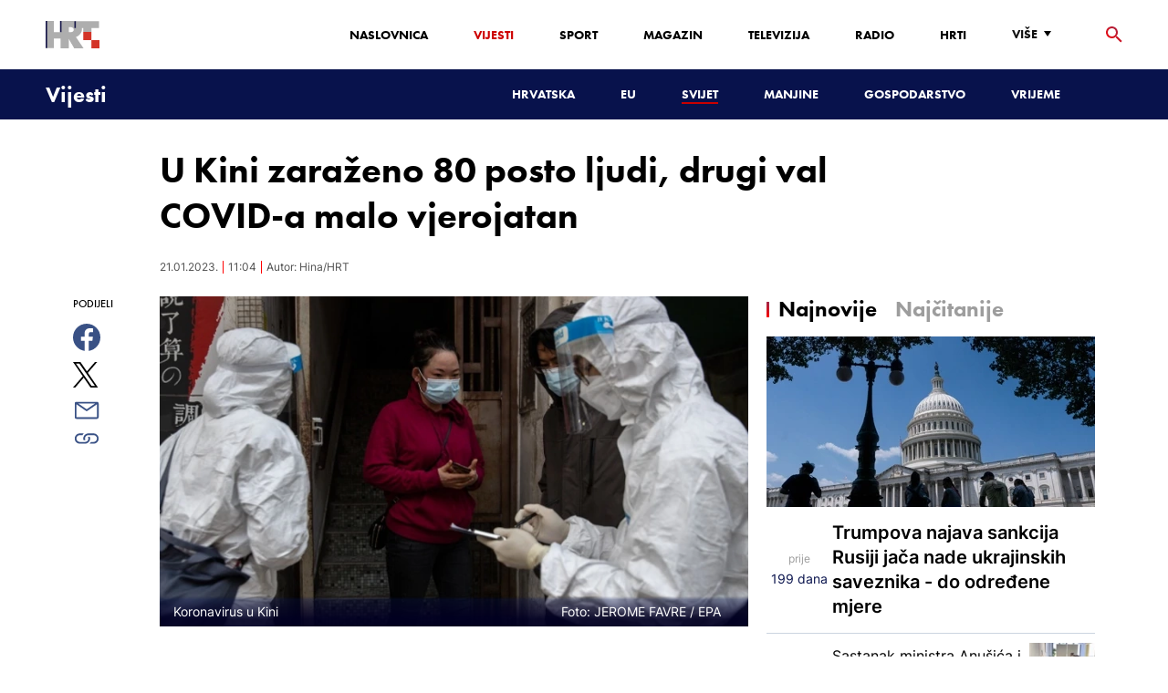

--- FILE ---
content_type: text/html; charset=utf-8
request_url: https://vijesti.hrt.hr/svijet/u-kini-zarazeno-80-posto-ljudi-drugi-val-covid-a-malo-vjerojatan-10567531
body_size: 20885
content:
<!DOCTYPE html><html lang="hr"><head><meta charSet="utf-8"/><meta property="og:site_name" content="Hrvatska radiotelevizija"/><meta name="robots" content="max-image-preview:large"/><script type="application/ld+json" id="j1">{"@type":"NewsArticle","mainEntityOfPage":{"@type":"WebPage","@id":"https://vijesti.hrt.hr/svijet/u-kini-zarazeno-80-posto-ljudi-drugi-val-covid-a-malo-vjerojatan-10567531"},"headline":"U Kini zaraženo 80 posto ljudi, drugi val COVID-a malo vjerojatan","description":"Mogućnost ponovnog širenja COVID-a u Kini sljedeća dva ili tri mjeseca je mala jer je zaraženo 80 posto stanovnika, rekao je istaknuti vladin stručnjak u subotu.","image":["https://api.hrt.hr/media/c0/18/kinakorona25121a-20210125072311.jpg"],"publisher":{"@type":"Organization","name":"HRT","logo":{"@type":"ImageObject","url":"https://www.hrt.hr/static/hrtFooter.png"}},"datePublished":"2023-01-21T11:04:15.7560786Z","dateModified":"2023-01-21T11:04:15.7560786Z","@context":"https://schema.org","keywords":""}</script><meta name="description" content="Mogućnost ponovnog širenja COVID-a u Kini sljedeća dva ili tri mjeseca je mala jer je zaraženo 80 posto stanovnika, rekao je istaknuti vladin stručnjak u subotu."/><meta name="twitter:description" content="Mogućnost ponovnog širenja COVID-a u Kini sljedeća dva ili tri mjeseca je mala jer je zaraženo 80 posto stanovnika, rekao je istaknuti vladin stručnjak u subotu."/><meta property="og:description" content="Mogućnost ponovnog širenja COVID-a u Kini sljedeća dva ili tri mjeseca je mala jer je zaraženo 80 posto stanovnika, rekao je istaknuti vladin stručnjak u subotu."/><meta property="og:title" content="U Kini zaraženo 80 posto ljudi, drugi val COVID-a malo vjerojatan"/><meta name="twitter:title" content="U Kini zaraženo 80 posto ljudi, drugi val COVID-a malo vjerojatan"/><meta name="keywords" content="Koronavirus, Cijepljenje, Kina"/><meta property="og:image" content="https://api.hrt.hr/media/c0/18/kinakorona25121a-20210125072311.webp"/><meta name="twitter:image" content="https://api.hrt.hr/media/c0/18/kinakorona25121a-20210125072311.webp"/><meta property="fb:app_id" content="458467194490146"/><meta name="pubdate" content="2023-01-21T11:04:15.7560786Z"/><meta property="og:type" content="article"/><meta property="og:url" content="https://vijesti.hrt.hr/svijet/u-kini-zarazeno-80-posto-ljudi-drugi-val-covid-a-malo-vjerojatan-10567531"/><meta name="twitter:card" content="summary_large_image"/><meta name="twitter:site" content="@hrtvijesti"/><link rel="canonical" href="https://vijesti.hrt.hr/svijet/u-kini-zarazeno-80-posto-ljudi-drugi-val-covid-a-malo-vjerojatan-10567531"/><meta name="viewport" content="initial-scale=1.0, width=device-width"/><meta name="google-adsense-account" content="ca-pub-3157105357205549"/><title>U Kini zaraženo 80 posto ljudi, drugi val COVID-a malo vjerojatan - HRT</title><link rel="shortcut icon" href="/favicon.ico"/><link rel="apple-touch-icon" sizes="180x180" href="/hrt-180x180.png"/><link rel="icon" type="image/png" sizes="192x192" href="/hrt-192x192.png"/><link rel="icon" type="image/png" sizes="32x32" href="/hrt-32x32.png"/><link rel="icon" type="image/png" sizes="16x16" href="/hrt-16x16.png"/><link rel="preload" href="/Fonts/HRTweb-FuturaPT/Fonts/1062062/8561ff53-41a4-4747-9832-eae0f022225d.woff2" as="font" crossorigin="anonymous"/><link rel="preload" href="/Fonts/HRTweb-FuturaPT/Fonts/1062014/eefb4a0a-90e8-4703-994a-d58c1de8687e.woff2" as="font" crossorigin="anonymous"/><link rel="preload" href="/Fonts/HRTweb-FuturaPT/Fonts/1062074/91597685-99ad-4a3c-81b0-84491562b714.woff2" as="font" crossorigin="anonymous"/><script async="" src="https://pagead2.googlesyndication.com/pagead/js/adsbygoogle.js?client=ca-pub-8313716281168758" crossorigin="anonymous"></script><script async="" src="https://pagead2.googlesyndication.com/pagead/js/adsbygoogle.js?client=ca-pub-3157105357205549" crossorigin="anonymous"></script><script type="text/javascript" src="/js/iprom.js"></script><script async="" src="https://securepubads.g.doubleclick.net/tag/js/gpt.js"></script><script>
              window.googletag = window.googletag || {cmd: []};
              googletag.cmd.push(function() {
                googletag.defineSlot('/1044012/HRT_underarticle_L_300x300', [[200, 200], [1, 1], [300, 300], [160, 160], [250, 250], [300, 250]], 'div-gpt-ad-1657620534770-0').addService(googletag.pubads());
                googletag.pubads().enableSingleRequest();
                googletag.enableServices();
              });
            </script><script>
              window.googletag = window.googletag || {cmd: []};
              googletag.cmd.push(function() {
                googletag.defineSlot('/1044012/HRT_underarticle_R_300x300', [[300, 300], [1, 1], [200, 200], [250, 250], [300, 250]], 'div-gpt-ad-1657619086178-0').addService(googletag.pubads());
                googletag.pubads().enableSingleRequest();
                googletag.enableServices();
              });
            </script><script>
                  var w2g = w2g || {};
                  w2g.hostname = 'https://www.hrt.hr/';
                  w2g.targeting = {
                    section: ["vijesti"],
                  }; 
              </script><script type="text/javascript" src="https://lib.wtg-ads.com/publisher/www.hrt.hr/lib.min.js" async=""></script><link rel="preload" as="image" imagesrcset="/_next/image?url=https%3A%2F%2Fapi.hrt.hr%2Fmedia%2Fc0%2F18%2F740x438-kinakorona25121a-20210125072311.webp&amp;w=640&amp;q=100 640w, /_next/image?url=https%3A%2F%2Fapi.hrt.hr%2Fmedia%2Fc0%2F18%2F740x438-kinakorona25121a-20210125072311.webp&amp;w=750&amp;q=100 750w, /_next/image?url=https%3A%2F%2Fapi.hrt.hr%2Fmedia%2Fc0%2F18%2F740x438-kinakorona25121a-20210125072311.webp&amp;w=828&amp;q=100 828w, /_next/image?url=https%3A%2F%2Fapi.hrt.hr%2Fmedia%2Fc0%2F18%2F740x438-kinakorona25121a-20210125072311.webp&amp;w=1080&amp;q=100 1080w, /_next/image?url=https%3A%2F%2Fapi.hrt.hr%2Fmedia%2Fc0%2F18%2F740x438-kinakorona25121a-20210125072311.webp&amp;w=1200&amp;q=100 1200w, /_next/image?url=https%3A%2F%2Fapi.hrt.hr%2Fmedia%2Fc0%2F18%2F740x438-kinakorona25121a-20210125072311.webp&amp;w=1920&amp;q=100 1920w, /_next/image?url=https%3A%2F%2Fapi.hrt.hr%2Fmedia%2Fc0%2F18%2F740x438-kinakorona25121a-20210125072311.webp&amp;w=2048&amp;q=100 2048w, /_next/image?url=https%3A%2F%2Fapi.hrt.hr%2Fmedia%2Fc0%2F18%2F740x438-kinakorona25121a-20210125072311.webp&amp;w=3840&amp;q=100 3840w" imagesizes="100vw"/><meta name="next-head-count" content="39"/><link rel="preload" href="/_next/static/css/1fdcdaecb9043da01e1f.css" as="style"/><link rel="stylesheet" href="/_next/static/css/1fdcdaecb9043da01e1f.css" data-n-g=""/><link rel="preload" href="/_next/static/css/e1884dfa4c742e66d110.css" as="style"/><link rel="stylesheet" href="/_next/static/css/e1884dfa4c742e66d110.css" data-n-p=""/><noscript data-n-css=""></noscript><link rel="preload" href="/_next/static/chunks/webpack-50bee04d1dc61f8adf5b.js" as="script"/><link rel="preload" href="/_next/static/chunks/framework.50c3b31bc23dfcb1af3f.js" as="script"/><link rel="preload" href="/_next/static/chunks/commons.66f7f6913276c166d3c5.js" as="script"/><link rel="preload" href="/_next/static/chunks/main-16dabd58b4f52b1e2bb9.js" as="script"/><link rel="preload" href="/_next/static/chunks/pages/_app-7f9c22dbeb4b419f5188.js" as="script"/><link rel="preload" href="/_next/static/chunks/75fc9c18.daa6e841d2cb4900e052.js" as="script"/><link rel="preload" href="/_next/static/chunks/e12450fa2f8a4860b0bd45a1ee203cf5b05a71f6.d1f19095797ceed671aa.js" as="script"/><link rel="preload" href="/_next/static/chunks/27f6cc954dc358626446873a98a637301b9e3317.527443d06abdb29a139f.js" as="script"/><link rel="preload" href="/_next/static/chunks/e95df07f7d38fe831e9becdbde808a55a766ba71.7c93d7f2e225f5937400.js" as="script"/><link rel="preload" href="/_next/static/chunks/pages/%5B...slug%5D-23983a3a3e02516fc87d.js" as="script"/></head><body><div id="__next"><div class="w-full overflow-hidden"><header class="relative w-full z-40"><div class="z-50 bg-white relative hidden lg:flex lg:h-30 h-28 text-black2 px-6 sm:px-20"><div class="relative flex w-full justify-between"><a href="/" id="logo" class="my-auto logo dark z-60"></a><nav class="my-auto futuraBlack hidden lg:flex"><ul class="flex text-base"><li class="mr-20"><a href="https://www.hrt.hr" class="text-black uppercase leading-lessTight">Naslovnica</a></li><li class="mr-20"><a href="https://vijesti.hrt.hr" class="text-red2 uppercase leading-lessTight">Vijesti</a></li><li class="mr-20"><a href="https://sport.hrt.hr" class="text-black uppercase leading-lessTight">Sport</a></li><li class="mr-20"><a href="https://magazin.hrt.hr" class="text-black uppercase leading-lessTight">Magazin</a></li><li class="mr-20"><a href="https://hrtprikazuje.hrt.hr" class="text-black uppercase leading-lessTight">Televizija</a></li><li class="mr-20"><a href="https://radio.hrt.hr" class="text-black uppercase leading-lessTight">Radio</a></li><li class="mr-20"><a href="https://hrti.hrt.hr/home" class="text-black uppercase leading-lessTight">HRTi</a></li><div class="relative"><li class="mr-20"><button class="uppercase leading-lessTight flex focus:outline-none" aria-label="Više"><span>Više</span><svg class="align-middle z-50 mr-2 -mt-1.8px" width="20" height="20" viewBox="0 0 20 20" fill="none" xmlns="http://www.w3.org/2000/svg"><path d="M15 8L10.97 14L7 8H15Z" fill="#000000"></path></svg></button></li><div class="hidden lg:block transform absolute subdropdown z-70" style="min-width:200px;top:35px;right:60px;box-shadow:0px 5px 5px 0px rgba(0, 0, 0, 0.4)" tabindex="0"></div></div></ul><button class="focus:outline-none" aria-label="tražilica"><svg width="18" height="18" viewBox="0 0 18 18" fill="none" xmlns="http://www.w3.org/2000/svg"><path d="M6.5 0C8.22391 0 9.87721 0.684819 11.0962 1.90381C12.3152 3.12279 13 4.77609 13 6.5C13 8.11 12.41 9.59 11.44 10.73L11.71 11H12.5L17.5 16L16 17.5L11 12.5V11.71L10.73 11.44C9.55055 12.4468 8.05071 12.9999 6.5 13C4.77609 13 3.12279 12.3152 1.90381 11.0962C0.684819 9.87721 0 8.22391 0 6.5C0 4.77609 0.684819 3.12279 1.90381 1.90381C3.12279 0.684819 4.77609 0 6.5 0ZM6.5 2C4 2 2 4 2 6.5C2 9 4 11 6.5 11C9 11 11 9 11 6.5C11 4 9 2 6.5 2Z" fill="url(#paint0_linear)"></path><defs><linearGradient id="paint0_linear" x1="0" y1="17.5" x2="31.5" y2="-14.5833" gradientUnits="userSpaceOnUse"><stop stop-color="#FF0000"></stop><stop offset="0.989187" stop-color="#444F8D"></stop></linearGradient></defs></svg></button></nav></div><div class="z-50 relative search  "><input type="text" class="focus:outline-none rounded-lg searchInput " placeholder="Pretraži HRT..." value=""/><a href="https://www.hrt.hr/pretraga?q=" class="hidden lg:hidden absolute top-2 bottom-0 my-auto" style="height:18px;left:11px"><svg width="18" height="18" viewBox="0 0 18 18" fill="none" xmlns="http://www.w3.org/2000/svg"><path d="M6.5 0C8.22391 0 9.87721 0.684819 11.0962 1.90381C12.3152 3.12279 13 4.77609 13 6.5C13 8.11 12.41 9.59 11.44 10.73L11.71 11H12.5L17.5 16L16 17.5L11 12.5V11.71L10.73 11.44C9.55055 12.4468 8.05071 12.9999 6.5 13C4.77609 13 3.12279 12.3152 1.90381 11.0962C0.684819 9.87721 0 8.22391 0 6.5C0 4.77609 0.684819 3.12279 1.90381 1.90381C3.12279 0.684819 4.77609 0 6.5 0ZM6.5 2C4 2 2 4 2 6.5C2 9 4 11 6.5 11C9 11 11 9 11 6.5C11 4 9 2 6.5 2Z" fill="#ca0000"></path></svg></a></div><button style="outline:none" class="z-10 hidden absolute right-20 top-0 bottom-0 m-auto lg:hidden" aria-label="zatvori tražilicu"><svg xmlns="http://www.w3.org/2000/svg" height="26" width="26" viewBox="0 0 24 24"><path d="M0 0h24v24H0V0z" fill="none"></path><path d="M19 6.41L17.59 5 12 10.59 6.41 5 5 6.41 10.59 12 5 17.59 6.41 19 12 13.41 17.59 19 19 17.59 13.41 12 19 6.41z" fill="#CA0000"></path></svg></button></div><div class="relative w-full hidden lg:flex lg:px-20 h-22"><div class="absolute inset-0 w-full h-full" style="background-color:#08124C"></div><nav class="flex w-full my-auto justify-between"><a href="/" class="block"><div class="text-2xl relative z-50 futuraBlack text-white">Vijesti</div></a><ul class="my-auto flex text-base text-white futuraBlack"><li class="mr-20 relative z-40"><a href="https://vijesti.hrt.hr/hrvatska" class="uppercase leading-lessTight">Hrvatska</a></li><li class="mr-20 relative z-40"><a href="https://vijesti.hrt.hr/eu" class="uppercase leading-lessTight">EU</a></li><li class="mr-20 relative z-40"><a href="https://vijesti.hrt.hr/svijet" style="border-bottom:2px solid #ca0000" class="uppercase leading-lessTight">Svijet</a></li><li class="mr-20 relative z-40"><a href="https://vijesti.hrt.hr/manjine" class="uppercase leading-lessTight">Manjine</a></li><li class="mr-20 relative z-40"><a href="https://vijesti.hrt.hr/gospodarstvo" class="uppercase leading-lessTight">Gospodarstvo</a></li><li class="mr-20 relative z-40"><a href="https://vrijeme-i-promet.hrt.hr" class="uppercase leading-lessTight">Vrijeme</a></li><li style="width:18px;height:18px"></li></ul></nav></div><div class="w-full relative z-70 lg:hidden"><div class="pt-4 px-8 md:px-16 h-16 flex items-start justify-between bg-white"><a href="/" id="logo" class="logo dark z-60"></a><button class="flex-grow-0 -mt-1.8px" style="outline:none" aria-label="Otvori mobilne meni"><svg width="24" height="24" viewBox="0 0 24 24" fill="none" xmlns="http://www.w3.org/2000/svg"><path d="M3 18V16H21V18H3ZM3 13V11H21V13H3ZM3 8V6H21V8H3Z" fill="#08124C"></path></svg></button></div><div class="relative z-70 flex w-full h-16"><div class="absolute inset-0 w-full h-full z-40" style="background-color:#08124C"></div><div class="z-70 relative w-full h-full flex my-auto"><div style="opacity:1" class="z-50 absolute top-2 left-8 text-xl flex-grow-0 futuraBlack text-white"><a href="/">Vijesti</a></div><ul class="z-40 no-scrollbar pl-62 py-4 w-full overflow-x-scroll relative my-auto flex items-center text-base text-white futuraMid"><li class="mr-12"><a href="https://vijesti.hrt.hr/hrvatska" class="whitespace-no-wrap leading-lessTight">Hrvatska</a></li><li class="mr-12"><a href="https://vijesti.hrt.hr/eu" class="whitespace-no-wrap leading-lessTight">EU</a></li><li class="mr-12"><a href="https://vijesti.hrt.hr/svijet" style="border-bottom:2px solid #ca0000" class="whitespace-no-wrap leading-lessTight">Svijet</a></li><li class="mr-12"><a href="https://vijesti.hrt.hr/manjine" class="whitespace-no-wrap leading-lessTight">Manjine</a></li><li class="mr-12"><a href="https://vijesti.hrt.hr/gospodarstvo" class="whitespace-no-wrap leading-lessTight">Gospodarstvo</a></li><li class="mr-12"><a href="https://vrijeme-i-promet.hrt.hr" class="whitespace-no-wrap leading-lessTight">Vrijeme</a></li><li style="width:18px;height:18px"></li></ul></div></div></div><div class="block lg:hidden transform absolute mobile-subdropdown z-70 rounded-lg" style="z-index:100000" tabindex="0"></div></header><div class="container mx-auto"><div class="-mx-0.2 xl:-mx-4 flex"><div class="hidden xl:block xl:w-1/12 px-0.2 xl:px-4"></div><div class="w-full xl:w-9/12 px-0.2 xl:px-4"><h1 class="futuraBlack text-2xl xl:text-6xl leading-tight mt-5 xl:mt-12">U Kini zaraženo 80 posto ljudi, drugi val COVID-a malo vjerojatan</h1><div class="flex flex-wrap mt-4 sm:mt-2 xl:mt-10" style="color:#505050"><p class="text-sm leading-tighter">21.01.2023.</p><span class="mx-2 leading-tighter" style="border-left:1px solid #FF0000"></span><p class="text-sm leading-tighter">12:04</p><span class="mx-2 leading-tighter" style="border-left:1px solid #FF0000"></span><p class="text-sm leading-tighter">Autor: <!-- -->Hina/HRT</p></div></div></div><div class="-mx-0.2 xl:-mx-4 xl:flex mt-4 xl:mt-10"><div class="hidden xl:block xl:w-1/12 h-screen px-0.2 xl:px-4"><div class="h-screen "><p class="text-sm futura futuraMid">PODIJELI</p><a><div class="mt-4 cursor-pointer"><svg width="30" height="34" viewBox="0 0 24 24" fill="none" xmlns="http://www.w3.org/2000/svg"><path fill="#395185" fill-rule="evenodd" clip-rule="evenodd" d="M13.875 23.8544C19.6118 22.9542 24 17.9896 24 12C24 5.37258 18.6274 0 12 0C5.37258 0 0 5.37258 0 12C0 17.9896 4.38819 22.9542 10.125 23.8544V15.0781H7V11.4531H10.125V8.78125C10.125 7.26042 10.5495 6.08333 11.3984 5.25C12.2474 4.41667 13.3802 4 14.7969 4C15.9948 4 16.9219 4.04688 17.5781 4.14062V7.375L15.6719 7.39062C14.9635 7.39062 14.487 7.53646 14.2422 7.82812C13.9974 8.11979 13.875 8.55729 13.875 9.14062V11.4531H17.4531L16.9844 15.0781H13.875V23.8544Z"></path></svg></div></a><a><div class="mt-4 cursor-pointer"><svg width="28" height="28" viewBox="0 0 40 40" fill="none" xmlns="http://www.w3.org/2000/svg"><path d="M23.2936 16.9373L37.8643 0H34.4115L21.7597 14.7064L11.6548 0H0L15.2806 22.2387L0 40H3.45299L16.8136 24.4695L27.4851 40H39.1399L23.2927 16.9373H23.2936ZM18.5642 22.4346L17.016 20.2201L4.69715 2.59936H10.0007L19.9422 16.8199L21.4904 19.0344L34.4131 37.5189H29.1095L18.5642 22.4354V22.4346Z" fill="#000000"></path></svg></div></a><a title="E-mail" href="mailto:?subject=U Kini zaraženo 80 posto ljudi, drugi val COVID-a malo vjerojatan&amp;body=https://vijesti.hrt.hr/svijet/u-kini-zarazeno-80-posto-ljudi-drugi-val-covid-a-malo-vjerojatan-10567531"><div class="mt-4 cursor-pointer"><svg width="30" height="30" viewBox="0 0 30 30" fill="none" xmlns="http://www.w3.org/2000/svg"><path d="M26.25 5.625H3.75C3.25272 5.625 2.77581 5.82254 2.42417 6.17417C2.07254 6.52581 1.875 7.00272 1.875 7.5V22.5C1.875 22.9973 2.07254 23.4742 2.42417 23.8258C2.77581 24.1775 3.25272 24.375 3.75 24.375H26.25C26.7473 24.375 27.2242 24.1775 27.5758 23.8258C27.9275 23.4742 28.125 22.9973 28.125 22.5V7.5C28.125 7.00272 27.9275 6.52581 27.5758 6.17417C27.2242 5.82254 26.7473 5.625 26.25 5.625ZM24.1875 7.5L15 13.8562L5.8125 7.5H24.1875ZM3.75 22.5V8.35312L14.4656 15.7687C14.6226 15.8776 14.809 15.936 15 15.936C15.191 15.936 15.3774 15.8776 15.5344 15.7687L26.25 8.35312V22.5H3.75Z" fill="#395185"></path></svg></div></a><button style="outline:none"><div class="cursor-pointer"><svg width="30" height="30" viewBox="0 0 30 30" fill="none" xmlns="http://www.w3.org/2000/svg"><path d="M11.9137 10.3125H7.5C6.00816 10.3125 4.57742 10.9051 3.52252 11.96C2.46763 13.0149 1.875 14.4457 1.875 15.9375C1.875 17.4293 2.46763 18.8601 3.52252 19.915C4.57742 20.9699 6.00816 21.5625 7.5 21.5625H13.125C14.0251 21.563 14.9122 21.3474 15.7118 20.9339C16.5114 20.5205 17.2 19.9211 17.7199 19.1863C18.2398 18.4515 18.5757 17.6026 18.6995 16.711C18.8233 15.8194 18.7313 14.9112 18.4312 14.0625H16.875C16.7137 14.0625 16.5562 14.0812 16.4062 14.1206C16.7225 14.6916 16.8842 15.3352 16.8754 15.9878C16.8667 16.6404 16.6878 17.2794 16.3564 17.8417C16.0249 18.4039 15.5525 18.87 14.9858 19.1937C14.4191 19.5174 13.7777 19.6876 13.125 19.6875H7.5C6.50544 19.6875 5.55161 19.2924 4.84835 18.5891C4.14509 17.8859 3.75 16.9321 3.75 15.9375C3.75 14.9429 4.14509 13.9891 4.84835 13.2858C5.55161 12.5826 6.50544 12.1875 7.5 12.1875H10.3781C10.7869 11.4825 11.3062 10.8487 11.9156 10.3125H11.9137Z" fill="#395185"></path><path d="M16.874 10.3125C15.9739 10.312 15.0868 10.5276 14.2872 10.9411C13.4877 11.3545 12.799 11.9539 12.2792 12.6887C11.7593 13.4235 11.4233 14.2724 11.2995 15.164C11.1758 16.0556 11.2677 16.9638 11.5678 17.8125H13.6265C13.2974 17.2424 13.1241 16.5958 13.1241 15.9375C13.1241 15.2793 13.2974 14.6326 13.6265 14.0625C13.9556 13.4925 14.429 13.0191 14.9991 12.6899C15.5691 12.3608 16.2158 12.1875 16.874 12.1875H22.499C23.4936 12.1875 24.4474 12.5826 25.1507 13.2858C25.854 13.9891 26.249 14.9429 26.249 15.9375C26.249 16.9321 25.854 17.8859 25.1507 18.5892C24.4474 19.2924 23.4936 19.6875 22.499 19.6875H19.6209C19.213 20.3914 18.6937 21.0246 18.0834 21.5625H22.499C23.2377 21.5625 23.9692 21.417 24.6516 21.1343C25.3341 20.8516 25.9542 20.4373 26.4765 19.915C26.9988 19.3926 27.4132 18.7726 27.6959 18.0901C27.9785 17.4076 28.124 16.6762 28.124 15.9375C28.124 15.1988 27.9785 14.4674 27.6959 13.7849C27.4132 13.1024 26.9988 12.4824 26.4765 11.96C25.9542 11.4377 25.3341 11.0234 24.6516 10.7407C23.9692 10.458 23.2377 10.3125 22.499 10.3125H16.874Z" fill="#395185"></path></svg></div></button></div></div><div class="w-full xl:w-7/12 px-0.2 xl:px-4 text-lg a-body"><div class="mb-3 xl:mb-12 relative mainArticleImage"><div style="display:block;overflow:hidden;position:relative;box-sizing:border-box;margin:0"><div style="display:block;box-sizing:border-box;padding-top:56.12403100775194%"></div><img alt="Koronavirus u Kini" sizes="100vw" srcSet="/_next/image?url=https%3A%2F%2Fapi.hrt.hr%2Fmedia%2Fc0%2F18%2F740x438-kinakorona25121a-20210125072311.webp&amp;w=640&amp;q=100 640w, /_next/image?url=https%3A%2F%2Fapi.hrt.hr%2Fmedia%2Fc0%2F18%2F740x438-kinakorona25121a-20210125072311.webp&amp;w=750&amp;q=100 750w, /_next/image?url=https%3A%2F%2Fapi.hrt.hr%2Fmedia%2Fc0%2F18%2F740x438-kinakorona25121a-20210125072311.webp&amp;w=828&amp;q=100 828w, /_next/image?url=https%3A%2F%2Fapi.hrt.hr%2Fmedia%2Fc0%2F18%2F740x438-kinakorona25121a-20210125072311.webp&amp;w=1080&amp;q=100 1080w, /_next/image?url=https%3A%2F%2Fapi.hrt.hr%2Fmedia%2Fc0%2F18%2F740x438-kinakorona25121a-20210125072311.webp&amp;w=1200&amp;q=100 1200w, /_next/image?url=https%3A%2F%2Fapi.hrt.hr%2Fmedia%2Fc0%2F18%2F740x438-kinakorona25121a-20210125072311.webp&amp;w=1920&amp;q=100 1920w, /_next/image?url=https%3A%2F%2Fapi.hrt.hr%2Fmedia%2Fc0%2F18%2F740x438-kinakorona25121a-20210125072311.webp&amp;w=2048&amp;q=100 2048w, /_next/image?url=https%3A%2F%2Fapi.hrt.hr%2Fmedia%2Fc0%2F18%2F740x438-kinakorona25121a-20210125072311.webp&amp;w=3840&amp;q=100 3840w" src="/_next/image?url=https%3A%2F%2Fapi.hrt.hr%2Fmedia%2Fc0%2F18%2F740x438-kinakorona25121a-20210125072311.webp&amp;w=3840&amp;q=100" decoding="async" style="position:absolute;top:0;left:0;bottom:0;right:0;box-sizing:border-box;padding:0;border:none;margin:auto;display:block;width:0;height:0;min-width:100%;max-width:100%;min-height:100%;max-height:100%"/></div><div class="absolute z-10 w-full right-0 bottom-0"><div class="text-white py-3 pl-6 pr-12 flex flex-col xl:flex-row justify-between imageDesc"><div class="leading-lessTight text-sm xl:text-base">Koronavirus u Kini</div><div class="leading-lessTight text-sm xl:text-base">Foto: <!-- -->JEROME FAVRE<!-- --> / <!-- -->EPA</div></div></div></div><div class="hidden md:flex xl:flex xl:hidden mb-4"><span class="mr-4"><a><div class="mt-4 cursor-pointer"><svg width="30" height="31" viewBox="0 0 24 24" fill="none" xmlns="http://www.w3.org/2000/svg"><path fill="#395185" fill-rule="evenodd" clip-rule="evenodd" d="M13.875 23.8544C19.6118 22.9542 24 17.9896 24 12C24 5.37258 18.6274 0 12 0C5.37258 0 0 5.37258 0 12C0 17.9896 4.38819 22.9542 10.125 23.8544V15.0781H7V11.4531H10.125V8.78125C10.125 7.26042 10.5495 6.08333 11.3984 5.25C12.2474 4.41667 13.3802 4 14.7969 4C15.9948 4 16.9219 4.04688 17.5781 4.14062V7.375L15.6719 7.39062C14.9635 7.39062 14.487 7.53646 14.2422 7.82812C13.9974 8.11979 13.875 8.55729 13.875 9.14062V11.4531H17.4531L16.9844 15.0781H13.875V23.8544Z"></path></svg></div></a></span><span class="mr-4"><a><div class="mt-4 cursor-pointer"><svg width="28" height="28" viewBox="0 0 40 40" fill="none" xmlns="http://www.w3.org/2000/svg"><path d="M23.2936 16.9373L37.8643 0H34.4115L21.7597 14.7064L11.6548 0H0L15.2806 22.2387L0 40H3.45299L16.8136 24.4695L27.4851 40H39.1399L23.2927 16.9373H23.2936ZM18.5642 22.4346L17.016 20.2201L4.69715 2.59936H10.0007L19.9422 16.8199L21.4904 19.0344L34.4131 37.5189H29.1095L18.5642 22.4354V22.4346Z" fill="#000000"></path></svg></div></a></span><span class="mr-4"><a href="https://api.whatsapp.com/send?text=https://vijesti.hrt.hr/svijet/u-kini-zarazeno-80-posto-ljudi-drugi-val-covid-a-malo-vjerojatan-10567531" target="_blank"><div class="mt-4 cursor-pointer"><svg width="30" height="31" viewBox="0 0 30 30" fill="none" xmlns="http://www.w3.org/2000/svg"><path d="M15.045 7.63684C10.5013 7.63684 6.80625 11.6543 6.80375 16.5919C6.8025 18.6075 7.34625 20.1174 8.25875 21.6967L7.42625 25.002L10.5438 24.1132C11.94 25.0143 13.2737 25.5552 15.0375 25.5552C19.5775 25.5552 23.2762 21.5377 23.2775 16.5987C23.2812 11.6503 19.6 7.6382 15.045 7.63684ZM19.89 20.4436C19.6838 21.0729 18.6938 21.6464 18.2188 21.7239C17.7925 21.7932 17.2525 21.8217 16.6587 21.6179C16.2987 21.4942 15.8375 21.3284 15.2475 21.0511C12.7638 19.885 11.1413 17.1655 11.0175 16.9861C10.8938 16.8067 10.0063 15.5264 10.0063 14.2013C10.0063 12.8762 10.6462 12.2252 10.8725 11.9547C11.1 11.6829 11.3675 11.6149 11.5325 11.6149L12.0075 11.6244C12.16 11.6326 12.3638 11.5619 12.565 12.0865C12.7712 12.6261 13.2662 13.9512 13.3288 14.0858C13.39 14.2203 13.4325 14.378 13.3488 14.5574C13.2662 14.7368 13.225 14.8496 13.1012 15.0059L12.73 15.4775C12.6062 15.612 12.4775 15.7574 12.6213 16.0265C12.7663 16.2957 13.2625 17.1777 13.9988 17.8912C14.945 18.8086 15.7425 19.0927 15.99 19.2272C16.2375 19.3618 16.3825 19.34 16.5262 19.1593C16.6712 18.9799 17.145 18.3737 17.31 18.1033C17.475 17.8328 17.64 17.879 17.8675 17.9687C18.095 18.0584 19.3125 18.7094 19.56 18.8453C19.8075 18.9799 19.9725 19.0478 20.035 19.1593C20.0963 19.2748 20.0963 19.8144 19.89 20.4436ZM0 0.380615V32.999H30V0.380615H0H0ZM15.0413 27.375C13.3825 27.375 11.7488 26.9224 10.3013 26.0635L5.0475 27.5626L6.45375 21.9794C5.58625 20.3458 5.13 18.492 5.13125 16.5919C5.13375 10.65 9.57875 5.81701 15.0413 5.81701C17.6925 5.81837 20.1812 6.94098 22.0525 8.97691C23.9237 11.0128 24.9538 13.7215 24.9525 16.6001C24.95 22.5421 20.5037 27.375 15.0413 27.375Z" fill="#4DCB5B"></path></svg></div></a></span><span class="mr-4"><a title="E-mail" href="mailto:?subject=U Kini zaraženo 80 posto ljudi, drugi val COVID-a malo vjerojatan&amp;body=https://vijesti.hrt.hr/svijet/u-kini-zarazeno-80-posto-ljudi-drugi-val-covid-a-malo-vjerojatan-10567531"><div class="mt-4 cursor-pointer"><svg width="30" height="30" viewBox="0 0 30 30" fill="none" xmlns="http://www.w3.org/2000/svg"><path d="M26.25 5.625H3.75C3.25272 5.625 2.77581 5.82254 2.42417 6.17417C2.07254 6.52581 1.875 7.00272 1.875 7.5V22.5C1.875 22.9973 2.07254 23.4742 2.42417 23.8258C2.77581 24.1775 3.25272 24.375 3.75 24.375H26.25C26.7473 24.375 27.2242 24.1775 27.5758 23.8258C27.9275 23.4742 28.125 22.9973 28.125 22.5V7.5C28.125 7.00272 27.9275 6.52581 27.5758 6.17417C27.2242 5.82254 26.7473 5.625 26.25 5.625ZM24.1875 7.5L15 13.8562L5.8125 7.5H24.1875ZM3.75 22.5V8.35312L14.4656 15.7687C14.6226 15.8776 14.809 15.936 15 15.936C15.191 15.936 15.3774 15.8776 15.5344 15.7687L26.25 8.35312V22.5H3.75Z" fill="#395185"></path></svg></div></a></span><span class="mr-4 flex pt-2"><button style="outline:none"><div class="cursor-pointer"><svg width="30" height="30" viewBox="0 0 30 30" fill="none" xmlns="http://www.w3.org/2000/svg"><path d="M11.9137 10.3125H7.5C6.00816 10.3125 4.57742 10.9051 3.52252 11.96C2.46763 13.0149 1.875 14.4457 1.875 15.9375C1.875 17.4293 2.46763 18.8601 3.52252 19.915C4.57742 20.9699 6.00816 21.5625 7.5 21.5625H13.125C14.0251 21.563 14.9122 21.3474 15.7118 20.9339C16.5114 20.5205 17.2 19.9211 17.7199 19.1863C18.2398 18.4515 18.5757 17.6026 18.6995 16.711C18.8233 15.8194 18.7313 14.9112 18.4312 14.0625H16.875C16.7137 14.0625 16.5562 14.0812 16.4062 14.1206C16.7225 14.6916 16.8842 15.3352 16.8754 15.9878C16.8667 16.6404 16.6878 17.2794 16.3564 17.8417C16.0249 18.4039 15.5525 18.87 14.9858 19.1937C14.4191 19.5174 13.7777 19.6876 13.125 19.6875H7.5C6.50544 19.6875 5.55161 19.2924 4.84835 18.5891C4.14509 17.8859 3.75 16.9321 3.75 15.9375C3.75 14.9429 4.14509 13.9891 4.84835 13.2858C5.55161 12.5826 6.50544 12.1875 7.5 12.1875H10.3781C10.7869 11.4825 11.3062 10.8487 11.9156 10.3125H11.9137Z" fill="#395185"></path><path d="M16.874 10.3125C15.9739 10.312 15.0868 10.5276 14.2872 10.9411C13.4877 11.3545 12.799 11.9539 12.2792 12.6887C11.7593 13.4235 11.4233 14.2724 11.2995 15.164C11.1758 16.0556 11.2677 16.9638 11.5678 17.8125H13.6265C13.2974 17.2424 13.1241 16.5958 13.1241 15.9375C13.1241 15.2793 13.2974 14.6326 13.6265 14.0625C13.9556 13.4925 14.429 13.0191 14.9991 12.6899C15.5691 12.3608 16.2158 12.1875 16.874 12.1875H22.499C23.4936 12.1875 24.4474 12.5826 25.1507 13.2858C25.854 13.9891 26.249 14.9429 26.249 15.9375C26.249 16.9321 25.854 17.8859 25.1507 18.5892C24.4474 19.2924 23.4936 19.6875 22.499 19.6875H19.6209C19.213 20.3914 18.6937 21.0246 18.0834 21.5625H22.499C23.2377 21.5625 23.9692 21.417 24.6516 21.1343C25.3341 20.8516 25.9542 20.4373 26.4765 19.915C26.9988 19.3926 27.4132 18.7726 27.6959 18.0901C27.9785 17.4076 28.124 16.6762 28.124 15.9375C28.124 15.1988 27.9785 14.4674 27.6959 13.7849C27.4132 13.1024 26.9988 12.4824 26.4765 11.96C25.9542 11.4377 25.3341 11.0234 24.6516 10.7407C23.9692 10.458 23.2377 10.3125 22.499 10.3125H16.874Z" fill="#395185"></path></svg></div></button></span></div><div class="p-0 w-full mb-8 xl:mb-12 font-semibold xl:w-85 text-lg articleText"><p>Mogućnost ponovnog širenja COVID-a u Kini sljedeća dva ili tri mjeseca je mala jer je zaraženo 80 posto stanovnika, rekao je istaknuti vladin stručnjak u subotu.</p></div><div id="wtg_inarticle_desktop_1" class="hidden xl:block mb-8"></div><div id="wtg_inarticle_mobile_1" class="block xl:hidden mb-8"></div><div class="p-0 mb-12 w-full xl:w-85 text-lg articleText"><p>Masovna putovanja ljudi za vrijeme prazničnog razdoblja lunarne Nove godine mogu proširiti pandemiju, pojačati zaraze u nekim područjima, ali drugi val nije vjerojatan u sljedećem razdoblju, rekao je <strong>Wu Zunyou</strong>, glavni epidemiolog u kineskom centru za kontrolu i prevenciju bolesti na društvenoj mreži Weibo. <br><br>Stotine milijuna Kineza putuju širom zemlje na obiteljske skupove koji su bili obustavljeni pod donedavnim covid ograničenjima povećavajući strah od novih izbijanja zaraze u ruralnim područjima slabije opremljenima za suočavanje s velikim epidemijama. <br><br>U Kini je prošao vrhunac broja COVID pacijenata u klinikama za liječenje groznice, hitnim službama i odjelima intenzivne njege, rekao je dužnosnik nacionalne zdravstvene komisije u četvrtak. <br><br>Prema vladinim podacima, u bolnicama je do 12. siječnja od COVID-a umrlo blizu 60.000 ljudi, mjesec dana nakon što je Kina naglo ukinula svoju politiku nulte stope COVID-a. <br><br>Međutim prema mišljenju nekih stručnjaka brojke vjerojatno daleko premašuju vladine podatke u koje nisu ubrojeni oni koji su umrli kod kuće. <br><br>Uz to mnogi liječnici kažu da ih se odvraća od toga da navode COVID kao uzrok smrti.</p></div><div class="w-full flex flex-wrap -mx-4"><a href="https://www.hrt.hr/tag/koronavirus" class="px-5 py-1.8px mx-4 mt-4 rounded-full text-base bg-gray6 text-gray3 whitespace-no-wrap hover:bg-blue hover:text-gray6">#<!-- -->Koronavirus</a><a href="https://www.hrt.hr/tag/cijepljenje" class="px-5 py-1.8px mx-4 mt-4 rounded-full text-base bg-gray6 text-gray3 whitespace-no-wrap hover:bg-blue hover:text-gray6">#<!-- -->Cijepljenje</a><a href="https://www.hrt.hr/tag/kina" class="px-5 py-1.8px mx-4 mt-4 rounded-full text-base bg-gray6 text-gray3 whitespace-no-wrap hover:bg-blue hover:text-gray6">#<!-- -->Kina</a></div><p class="font-semibold mt-12 xl:w-85 default-text">Vijesti HRT-a pratite na svojim pametnim telefonima i tabletima putem aplikacija za <a href="https://apps.apple.com/hr/app/hrtvijesti/id1457183989?l=hr">iOS </a>i <a href="https://play.google.com/store/apps/details?id=hr.hrt.vijesti">Android</a>. Pratite nas i na društvenim mrežama<a href="https://www.facebook.com/HRTvijesti/"> Facebook</a>,<a href="https://twitter.com/hrtvijesti"> Twitter</a>,<a href="https://www.instagram.com/hrvatska_radiotelevizija/"> Instagram</a>,<a href="https://www.tiktok.com/@hrvatska_radiotelevizija"> TikTok</a> i<a href="https://www.youtube.com/user/HRTnovimediji"> YouTube</a>!</p><div class="mt-12 xl:flex"><div>
                                <div id='div-gpt-ad-1657620534770-0' style='min-width: 160px; min-height: 160px;'>
                                    <script>
                                        googletag.cmd.push(function() { googletag.display('div-gpt-ad-1657620534770-0'); });
                                    </script>
                                </div>
                            </div><div class="mt-12 xl:mt-0 xl:ml-20">
                                <div id='div-gpt-ad-1657619086178-0' style='min-width: 200px; min-height: 200px;'>
                                    <script>
                                        googletag.cmd.push(function() { googletag.display('div-gpt-ad-1657619086178-0'); });
                                    </script>
                                </div>
                            </div></div></div><div class="block w-full px-0.2 xl:w-4/12 xl:px-4 mt-16 xl:mt-0"><div class="flex items-center"><span class="redLine mr-4"></span><button style="outline:none"><h2 class="text-1xl xl:text-2xl futuraBlack xl:-mt-1 leading-midTight">Najnovije</h2></button><button style="outline:none"><h2 class="text-1xl xl:text-2xl ml-8 futuraBlack xl:-mt-1 leading-midTight text-gray2">Najčitanije</h2></button></div><div class="my-6"><a href="https://vijesti.hrt.hr/svijet/trumpova-najava-sankcija-rusiji-jaca-nade-ukrajinskih-saveznika-do-odredene-mjere-12243911"><div class="relative latest-in-article-sidebar"><div style="display:block;overflow:hidden;position:absolute;top:0;left:0;bottom:0;right:0;box-sizing:border-box;margin:0"><noscript><img alt="Ilustracija" srcSet="/_next/image?url=https%3A%2F%2Fapi.hrt.hr%2Fmedia%2F1b%2F7c%2F360x194-2025-06-26t135129z-1782101000-rc2s9fayils2-rtrmadp-3-usa-congress-tax-20250712102820.webp&amp;w=640&amp;q=100 640w, /_next/image?url=https%3A%2F%2Fapi.hrt.hr%2Fmedia%2F1b%2F7c%2F360x194-2025-06-26t135129z-1782101000-rc2s9fayils2-rtrmadp-3-usa-congress-tax-20250712102820.webp&amp;w=750&amp;q=100 750w, /_next/image?url=https%3A%2F%2Fapi.hrt.hr%2Fmedia%2F1b%2F7c%2F360x194-2025-06-26t135129z-1782101000-rc2s9fayils2-rtrmadp-3-usa-congress-tax-20250712102820.webp&amp;w=828&amp;q=100 828w, /_next/image?url=https%3A%2F%2Fapi.hrt.hr%2Fmedia%2F1b%2F7c%2F360x194-2025-06-26t135129z-1782101000-rc2s9fayils2-rtrmadp-3-usa-congress-tax-20250712102820.webp&amp;w=1080&amp;q=100 1080w, /_next/image?url=https%3A%2F%2Fapi.hrt.hr%2Fmedia%2F1b%2F7c%2F360x194-2025-06-26t135129z-1782101000-rc2s9fayils2-rtrmadp-3-usa-congress-tax-20250712102820.webp&amp;w=1200&amp;q=100 1200w, /_next/image?url=https%3A%2F%2Fapi.hrt.hr%2Fmedia%2F1b%2F7c%2F360x194-2025-06-26t135129z-1782101000-rc2s9fayils2-rtrmadp-3-usa-congress-tax-20250712102820.webp&amp;w=1920&amp;q=100 1920w, /_next/image?url=https%3A%2F%2Fapi.hrt.hr%2Fmedia%2F1b%2F7c%2F360x194-2025-06-26t135129z-1782101000-rc2s9fayils2-rtrmadp-3-usa-congress-tax-20250712102820.webp&amp;w=2048&amp;q=100 2048w, /_next/image?url=https%3A%2F%2Fapi.hrt.hr%2Fmedia%2F1b%2F7c%2F360x194-2025-06-26t135129z-1782101000-rc2s9fayils2-rtrmadp-3-usa-congress-tax-20250712102820.webp&amp;w=3840&amp;q=100 3840w" src="https://api.hrt.hr/media/1b/7c/360x194-2025-06-26t135129z-1782101000-rc2s9fayils2-rtrmadp-3-usa-congress-tax-20250712102820.webp" decoding="async" style="position:absolute;top:0;left:0;bottom:0;right:0;box-sizing:border-box;padding:0;border:none;margin:auto;display:block;width:0;height:0;min-width:100%;max-width:100%;min-height:100%;max-height:100%;object-fit:cover"/></noscript><img alt="Ilustracija" src="[data-uri]" decoding="async" style="position:absolute;top:0;left:0;bottom:0;right:0;box-sizing:border-box;padding:0;border:none;margin:auto;display:block;width:0;height:0;min-width:100%;max-width:100%;min-height:100%;max-height:100%;object-fit:cover"/></div></div><div class="mt-6 grid grid-cols-10 gap-y-2"><div class="col-start-0 col-span-2 flex py-0 pl-2 text-center "><div class="my-auto"><p class="text-sm mb-1 text-gray2">prije</p><p class="font-normal my-auto text-blue text-base">2 min</p></div></div><h3 class="col-start-3 col-span-8  text-l my-auto xl:text-xl font-semibold leading-lessTight">Trumpova najava sankcija Rusiji jača nade ukrajinskih saveznika - do određene mjere</h3></div></a></div><a href="https://vijesti.hrt.hr/hrvatska/sastanak-ministra-anusica-i-sefa-ukrajinske-diplomacije-sibihe-12243908" class="block py-4 grid grid-cols-10 gap-y-2 border-solid border-t border-gray-400"><div class="col-start-1 col-span-2 flex text-center py-0 pl-2 "><div class="my-auto"><p class=" text-sm mb-1 text-gray2">prije</p><p class="font-normal my-auto text-blue text-base">6 min</p></div></div><div class="col-start-3 col-span-6 pr-2 xl:pr-2 flex"><h3 class="text-lg my-auto leading-lessTight">Sastanak ministra Anušića i šefa ukrajinske diplomacije Sibihe</h3></div><div class="col-start-9 col-span-2 flex"><div class="my-auto relative" style="height:71px;width:75px"><div style="display:block;overflow:hidden;position:absolute;top:0;left:0;bottom:0;right:0;box-sizing:border-box;margin:0"><noscript><img alt="Andrij Sibiha / Ivan Anušić" srcSet="/_next/image?url=https%3A%2F%2Fapi.hrt.hr%2Fmedia%2Fe5%2F65%2F135x76-sas-20250712102615.webp&amp;w=640&amp;q=100 640w, /_next/image?url=https%3A%2F%2Fapi.hrt.hr%2Fmedia%2Fe5%2F65%2F135x76-sas-20250712102615.webp&amp;w=750&amp;q=100 750w, /_next/image?url=https%3A%2F%2Fapi.hrt.hr%2Fmedia%2Fe5%2F65%2F135x76-sas-20250712102615.webp&amp;w=828&amp;q=100 828w, /_next/image?url=https%3A%2F%2Fapi.hrt.hr%2Fmedia%2Fe5%2F65%2F135x76-sas-20250712102615.webp&amp;w=1080&amp;q=100 1080w, /_next/image?url=https%3A%2F%2Fapi.hrt.hr%2Fmedia%2Fe5%2F65%2F135x76-sas-20250712102615.webp&amp;w=1200&amp;q=100 1200w, /_next/image?url=https%3A%2F%2Fapi.hrt.hr%2Fmedia%2Fe5%2F65%2F135x76-sas-20250712102615.webp&amp;w=1920&amp;q=100 1920w, /_next/image?url=https%3A%2F%2Fapi.hrt.hr%2Fmedia%2Fe5%2F65%2F135x76-sas-20250712102615.webp&amp;w=2048&amp;q=100 2048w, /_next/image?url=https%3A%2F%2Fapi.hrt.hr%2Fmedia%2Fe5%2F65%2F135x76-sas-20250712102615.webp&amp;w=3840&amp;q=100 3840w" src="https://api.hrt.hr/media/e5/65/135x76-sas-20250712102615.webp" decoding="async" style="position:absolute;top:0;left:0;bottom:0;right:0;box-sizing:border-box;padding:0;border:none;margin:auto;display:block;width:0;height:0;min-width:100%;max-width:100%;min-height:100%;max-height:100%;object-fit:cover"/></noscript><img alt="Andrij Sibiha / Ivan Anušić" src="[data-uri]" decoding="async" style="position:absolute;top:0;left:0;bottom:0;right:0;box-sizing:border-box;padding:0;border:none;margin:auto;display:block;width:0;height:0;min-width:100%;max-width:100%;min-height:100%;max-height:100%;object-fit:cover"/></div></div></div></a><a href="https://magazin.hrt.hr/price-iz-hrvatske/u-blatu-na-korculi-svaki-tjedan-eno-gastro-manifestacija-okusi-i-mirisi-zavicaja--12243906" class="block py-4 grid grid-cols-10 gap-y-2 border-solid border-t border-gray-400"><div class="col-start-1 col-span-2 flex text-center py-0 pl-2 "><div class="my-auto"><p class=" text-sm mb-1 text-gray2">prije</p><p class="font-normal my-auto text-blue text-base">8 min</p></div></div><div class="col-start-3 col-span-6 pr-2 xl:pr-2 flex"><h3 class="text-lg my-auto leading-lessTight">U Blatu na Korčuli svaki tjedan eno-gastro manifestacija &quot;Okusi i mirisi zavičaja&quot;</h3></div><div class="col-start-9 col-span-2 flex"><div class="my-auto relative" style="height:71px;width:75px"><div style="display:block;overflow:hidden;position:absolute;top:0;left:0;bottom:0;right:0;box-sizing:border-box;margin:0"><noscript><img alt="Eno-gastro manifestacija &quot;Okusi i mirisi zavičaja&quot; u Blatu" srcSet="/_next/image?url=https%3A%2F%2Fapi.hrt.hr%2Fmedia%2Ff8%2Ffb%2F135x76-tvd1blato01-frame-2473-20250712102017.webp&amp;w=640&amp;q=100 640w, /_next/image?url=https%3A%2F%2Fapi.hrt.hr%2Fmedia%2Ff8%2Ffb%2F135x76-tvd1blato01-frame-2473-20250712102017.webp&amp;w=750&amp;q=100 750w, /_next/image?url=https%3A%2F%2Fapi.hrt.hr%2Fmedia%2Ff8%2Ffb%2F135x76-tvd1blato01-frame-2473-20250712102017.webp&amp;w=828&amp;q=100 828w, /_next/image?url=https%3A%2F%2Fapi.hrt.hr%2Fmedia%2Ff8%2Ffb%2F135x76-tvd1blato01-frame-2473-20250712102017.webp&amp;w=1080&amp;q=100 1080w, /_next/image?url=https%3A%2F%2Fapi.hrt.hr%2Fmedia%2Ff8%2Ffb%2F135x76-tvd1blato01-frame-2473-20250712102017.webp&amp;w=1200&amp;q=100 1200w, /_next/image?url=https%3A%2F%2Fapi.hrt.hr%2Fmedia%2Ff8%2Ffb%2F135x76-tvd1blato01-frame-2473-20250712102017.webp&amp;w=1920&amp;q=100 1920w, /_next/image?url=https%3A%2F%2Fapi.hrt.hr%2Fmedia%2Ff8%2Ffb%2F135x76-tvd1blato01-frame-2473-20250712102017.webp&amp;w=2048&amp;q=100 2048w, /_next/image?url=https%3A%2F%2Fapi.hrt.hr%2Fmedia%2Ff8%2Ffb%2F135x76-tvd1blato01-frame-2473-20250712102017.webp&amp;w=3840&amp;q=100 3840w" src="https://api.hrt.hr/media/f8/fb/135x76-tvd1blato01-frame-2473-20250712102017.webp" decoding="async" style="position:absolute;top:0;left:0;bottom:0;right:0;box-sizing:border-box;padding:0;border:none;margin:auto;display:block;width:0;height:0;min-width:100%;max-width:100%;min-height:100%;max-height:100%;object-fit:cover"/></noscript><img alt="Eno-gastro manifestacija &quot;Okusi i mirisi zavičaja&quot; u Blatu" src="[data-uri]" decoding="async" style="position:absolute;top:0;left:0;bottom:0;right:0;box-sizing:border-box;padding:0;border:none;margin:auto;display:block;width:0;height:0;min-width:100%;max-width:100%;min-height:100%;max-height:100%;object-fit:cover"/></div></div></div></a><a href="https://magazin.hrt.hr/zabava/na-ultra-europe-festivalu-119-uhicenih-policija-naplatila-50-tisuca-eura-kazni-12243764" class="block py-4 grid grid-cols-10 gap-y-2 border-solid border-t border-gray-400"><div class="col-start-1 col-span-2 flex text-center py-0 pl-2 "><div class="my-auto"><p class=" text-sm mb-1 text-gray2">prije</p><p class="font-normal my-auto text-blue text-base">12 min</p></div></div><div class="col-start-3 col-span-6 pr-2 xl:pr-2 flex"><h3 class="text-lg my-auto leading-lessTight">Prva večer Ultra Europe festivala prošla bez većih incidenata</h3></div><div class="col-start-9 col-span-2 flex"><div class="my-auto relative" style="height:71px;width:75px"><div style="display:block;overflow:hidden;position:absolute;top:0;left:0;bottom:0;right:0;box-sizing:border-box;margin:0"><noscript><img alt="Ultra Festival" srcSet="/_next/image?url=https%3A%2F%2Fapi.hrt.hr%2Fmedia%2Ff3%2F6c%2F135x76-pxl-120725-135419168-20250712053330.webp&amp;w=640&amp;q=100 640w, /_next/image?url=https%3A%2F%2Fapi.hrt.hr%2Fmedia%2Ff3%2F6c%2F135x76-pxl-120725-135419168-20250712053330.webp&amp;w=750&amp;q=100 750w, /_next/image?url=https%3A%2F%2Fapi.hrt.hr%2Fmedia%2Ff3%2F6c%2F135x76-pxl-120725-135419168-20250712053330.webp&amp;w=828&amp;q=100 828w, /_next/image?url=https%3A%2F%2Fapi.hrt.hr%2Fmedia%2Ff3%2F6c%2F135x76-pxl-120725-135419168-20250712053330.webp&amp;w=1080&amp;q=100 1080w, /_next/image?url=https%3A%2F%2Fapi.hrt.hr%2Fmedia%2Ff3%2F6c%2F135x76-pxl-120725-135419168-20250712053330.webp&amp;w=1200&amp;q=100 1200w, /_next/image?url=https%3A%2F%2Fapi.hrt.hr%2Fmedia%2Ff3%2F6c%2F135x76-pxl-120725-135419168-20250712053330.webp&amp;w=1920&amp;q=100 1920w, /_next/image?url=https%3A%2F%2Fapi.hrt.hr%2Fmedia%2Ff3%2F6c%2F135x76-pxl-120725-135419168-20250712053330.webp&amp;w=2048&amp;q=100 2048w, /_next/image?url=https%3A%2F%2Fapi.hrt.hr%2Fmedia%2Ff3%2F6c%2F135x76-pxl-120725-135419168-20250712053330.webp&amp;w=3840&amp;q=100 3840w" src="https://api.hrt.hr/media/f3/6c/135x76-pxl-120725-135419168-20250712053330.webp" decoding="async" style="position:absolute;top:0;left:0;bottom:0;right:0;box-sizing:border-box;padding:0;border:none;margin:auto;display:block;width:0;height:0;min-width:100%;max-width:100%;min-height:100%;max-height:100%;object-fit:cover"/></noscript><img alt="Ultra Festival" src="[data-uri]" decoding="async" style="position:absolute;top:0;left:0;bottom:0;right:0;box-sizing:border-box;padding:0;border:none;margin:auto;display:block;width:0;height:0;min-width:100%;max-width:100%;min-height:100%;max-height:100%;object-fit:cover"/></div></div></div></a><div class="iAdserver hidden xl:block mt-12" data-iadserver-zone="32"><script>_ipromNS('zone',32)</script></div><div class="iAdserver block xl:hidden mt-8" data-iadserver-zone="265"><script>_ipromNS('zone',265)</script></div><div id="wtg_sidebar_desktop_1" class="hidden xl:block mt-12"></div><div id="wtg_ispod_clanka_mobile" class="block xl:hidden mt-8"></div><div class="mt-12 flex"><h2 class=" text-1xl xl:text-2xl futuraBlack xl:-mt-1 leading-midTight items-center flex"><span class="redLine mr-4"></span> Vezani sadržaj</h2></div><div class="mt-8 relative"><a href="https://vijesti.hrt.hr/svijet/kinu-pogodile-poplave-klizista-i-vrucina-12239347" class="flex justify-between py-4 border-solid border-b border-gray-400"><h3 class="text-lg" style="width:210px">Kinu pogodile poplave, klizišta i vrućina </h3><div class="relative" style="height:75px;width:103px"><div style="display:block;overflow:hidden;position:absolute;top:0;left:0;bottom:0;right:0;box-sizing:border-box;margin:0"><noscript><img alt="Poplave u Kini" srcSet="/_next/image?url=https%3A%2F%2Fapi.hrt.hr%2Fmedia%2F65%2Ff0%2F135x76-2025-06-28t035133z-723649438-rc239faoklhi-rtrmadp-3-asia-weather-china-floods-20250709101121.webp&amp;w=640&amp;q=100 640w, /_next/image?url=https%3A%2F%2Fapi.hrt.hr%2Fmedia%2F65%2Ff0%2F135x76-2025-06-28t035133z-723649438-rc239faoklhi-rtrmadp-3-asia-weather-china-floods-20250709101121.webp&amp;w=750&amp;q=100 750w, /_next/image?url=https%3A%2F%2Fapi.hrt.hr%2Fmedia%2F65%2Ff0%2F135x76-2025-06-28t035133z-723649438-rc239faoklhi-rtrmadp-3-asia-weather-china-floods-20250709101121.webp&amp;w=828&amp;q=100 828w, /_next/image?url=https%3A%2F%2Fapi.hrt.hr%2Fmedia%2F65%2Ff0%2F135x76-2025-06-28t035133z-723649438-rc239faoklhi-rtrmadp-3-asia-weather-china-floods-20250709101121.webp&amp;w=1080&amp;q=100 1080w, /_next/image?url=https%3A%2F%2Fapi.hrt.hr%2Fmedia%2F65%2Ff0%2F135x76-2025-06-28t035133z-723649438-rc239faoklhi-rtrmadp-3-asia-weather-china-floods-20250709101121.webp&amp;w=1200&amp;q=100 1200w, /_next/image?url=https%3A%2F%2Fapi.hrt.hr%2Fmedia%2F65%2Ff0%2F135x76-2025-06-28t035133z-723649438-rc239faoklhi-rtrmadp-3-asia-weather-china-floods-20250709101121.webp&amp;w=1920&amp;q=100 1920w, /_next/image?url=https%3A%2F%2Fapi.hrt.hr%2Fmedia%2F65%2Ff0%2F135x76-2025-06-28t035133z-723649438-rc239faoklhi-rtrmadp-3-asia-weather-china-floods-20250709101121.webp&amp;w=2048&amp;q=100 2048w, /_next/image?url=https%3A%2F%2Fapi.hrt.hr%2Fmedia%2F65%2Ff0%2F135x76-2025-06-28t035133z-723649438-rc239faoklhi-rtrmadp-3-asia-weather-china-floods-20250709101121.webp&amp;w=3840&amp;q=100 3840w" src="https://api.hrt.hr/media/65/f0/135x76-2025-06-28t035133z-723649438-rc239faoklhi-rtrmadp-3-asia-weather-china-floods-20250709101121.webp" decoding="async" style="position:absolute;top:0;left:0;bottom:0;right:0;box-sizing:border-box;padding:0;border:none;margin:auto;display:block;width:0;height:0;min-width:100%;max-width:100%;min-height:100%;max-height:100%;object-fit:cover"/></noscript><img alt="Poplave u Kini" src="[data-uri]" decoding="async" style="position:absolute;top:0;left:0;bottom:0;right:0;box-sizing:border-box;padding:0;border:none;margin:auto;display:block;width:0;height:0;min-width:100%;max-width:100%;min-height:100%;max-height:100%;object-fit:cover"/></div></div></a><a href="https://vijesti.hrt.hr/eu/eu-trazi-uravnotezenje-gospodarskih-odnosa-s-kinom-12237781" class="flex justify-between py-4 border-solid border-b border-gray-400"><h3 class="text-lg" style="width:210px">EU traži uravnoteženje gospodarskih odnosa s Kinom</h3><div class="relative" style="height:75px;width:103px"><div style="display:block;overflow:hidden;position:absolute;top:0;left:0;bottom:0;right:0;box-sizing:border-box;margin:0"><noscript><img alt="Ursula Von der Leyen" srcSet="/_next/image?url=https%3A%2F%2Fapi.hrt.hr%2Fmedia%2F1e%2F8f%2F135x76-2025-06-27t082613z-1935643101-rc2mafadmsxy-rtrmadp-3-eu-summit-20250708093657.webp&amp;w=640&amp;q=100 640w, /_next/image?url=https%3A%2F%2Fapi.hrt.hr%2Fmedia%2F1e%2F8f%2F135x76-2025-06-27t082613z-1935643101-rc2mafadmsxy-rtrmadp-3-eu-summit-20250708093657.webp&amp;w=750&amp;q=100 750w, /_next/image?url=https%3A%2F%2Fapi.hrt.hr%2Fmedia%2F1e%2F8f%2F135x76-2025-06-27t082613z-1935643101-rc2mafadmsxy-rtrmadp-3-eu-summit-20250708093657.webp&amp;w=828&amp;q=100 828w, /_next/image?url=https%3A%2F%2Fapi.hrt.hr%2Fmedia%2F1e%2F8f%2F135x76-2025-06-27t082613z-1935643101-rc2mafadmsxy-rtrmadp-3-eu-summit-20250708093657.webp&amp;w=1080&amp;q=100 1080w, /_next/image?url=https%3A%2F%2Fapi.hrt.hr%2Fmedia%2F1e%2F8f%2F135x76-2025-06-27t082613z-1935643101-rc2mafadmsxy-rtrmadp-3-eu-summit-20250708093657.webp&amp;w=1200&amp;q=100 1200w, /_next/image?url=https%3A%2F%2Fapi.hrt.hr%2Fmedia%2F1e%2F8f%2F135x76-2025-06-27t082613z-1935643101-rc2mafadmsxy-rtrmadp-3-eu-summit-20250708093657.webp&amp;w=1920&amp;q=100 1920w, /_next/image?url=https%3A%2F%2Fapi.hrt.hr%2Fmedia%2F1e%2F8f%2F135x76-2025-06-27t082613z-1935643101-rc2mafadmsxy-rtrmadp-3-eu-summit-20250708093657.webp&amp;w=2048&amp;q=100 2048w, /_next/image?url=https%3A%2F%2Fapi.hrt.hr%2Fmedia%2F1e%2F8f%2F135x76-2025-06-27t082613z-1935643101-rc2mafadmsxy-rtrmadp-3-eu-summit-20250708093657.webp&amp;w=3840&amp;q=100 3840w" src="https://api.hrt.hr/media/1e/8f/135x76-2025-06-27t082613z-1935643101-rc2mafadmsxy-rtrmadp-3-eu-summit-20250708093657.webp" decoding="async" style="position:absolute;top:0;left:0;bottom:0;right:0;box-sizing:border-box;padding:0;border:none;margin:auto;display:block;width:0;height:0;min-width:100%;max-width:100%;min-height:100%;max-height:100%;object-fit:cover"/></noscript><img alt="Ursula Von der Leyen" src="[data-uri]" decoding="async" style="position:absolute;top:0;left:0;bottom:0;right:0;box-sizing:border-box;padding:0;border:none;margin:auto;display:block;width:0;height:0;min-width:100%;max-width:100%;min-height:100%;max-height:100%;object-fit:cover"/></div></div></a><a href="https://vijesti.hrt.hr/gospodarstvo/kina-ogranicava-nabavu-medicinske-opreme-iz-eu-a-12236658" class="flex justify-between py-4 border-solid border-b border-gray-400"><h3 class="text-lg" style="width:210px">Kina ograničava nabavu medicinske opreme iz EU-a</h3><div class="relative" style="height:75px;width:103px"><div style="display:block;overflow:hidden;position:absolute;top:0;left:0;bottom:0;right:0;box-sizing:border-box;margin:0"><noscript><img alt="Ilustracija" srcSet="/_next/image?url=https%3A%2F%2Fapi.hrt.hr%2Fmedia%2Ffd%2F42%2F135x76-shutterstock-2335883335-20250707190309.webp&amp;w=640&amp;q=100 640w, /_next/image?url=https%3A%2F%2Fapi.hrt.hr%2Fmedia%2Ffd%2F42%2F135x76-shutterstock-2335883335-20250707190309.webp&amp;w=750&amp;q=100 750w, /_next/image?url=https%3A%2F%2Fapi.hrt.hr%2Fmedia%2Ffd%2F42%2F135x76-shutterstock-2335883335-20250707190309.webp&amp;w=828&amp;q=100 828w, /_next/image?url=https%3A%2F%2Fapi.hrt.hr%2Fmedia%2Ffd%2F42%2F135x76-shutterstock-2335883335-20250707190309.webp&amp;w=1080&amp;q=100 1080w, /_next/image?url=https%3A%2F%2Fapi.hrt.hr%2Fmedia%2Ffd%2F42%2F135x76-shutterstock-2335883335-20250707190309.webp&amp;w=1200&amp;q=100 1200w, /_next/image?url=https%3A%2F%2Fapi.hrt.hr%2Fmedia%2Ffd%2F42%2F135x76-shutterstock-2335883335-20250707190309.webp&amp;w=1920&amp;q=100 1920w, /_next/image?url=https%3A%2F%2Fapi.hrt.hr%2Fmedia%2Ffd%2F42%2F135x76-shutterstock-2335883335-20250707190309.webp&amp;w=2048&amp;q=100 2048w, /_next/image?url=https%3A%2F%2Fapi.hrt.hr%2Fmedia%2Ffd%2F42%2F135x76-shutterstock-2335883335-20250707190309.webp&amp;w=3840&amp;q=100 3840w" src="https://api.hrt.hr/media/fd/42/135x76-shutterstock-2335883335-20250707190309.webp" decoding="async" style="position:absolute;top:0;left:0;bottom:0;right:0;box-sizing:border-box;padding:0;border:none;margin:auto;display:block;width:0;height:0;min-width:100%;max-width:100%;min-height:100%;max-height:100%;object-fit:cover"/></noscript><img alt="Ilustracija" src="[data-uri]" decoding="async" style="position:absolute;top:0;left:0;bottom:0;right:0;box-sizing:border-box;padding:0;border:none;margin:auto;display:block;width:0;height:0;min-width:100%;max-width:100%;min-height:100%;max-height:100%;object-fit:cover"/></div></div></a><a href="https://vijesti.hrt.hr/eu/von-der-leyen-odbacila-izglasavanje-nepovjerenja-kao-pokusaj-ekstremista-12236630" class="flex justify-between py-4"><h3 class="text-lg" style="width:210px">Von der Leyen odbacila izglasavanje nepovjerenja kao pokušaj ekstremista</h3><div class="relative" style="height:75px;width:103px"><div style="display:block;overflow:hidden;position:absolute;top:0;left:0;bottom:0;right:0;box-sizing:border-box;margin:0"><noscript><img alt="Ursula von der Leyen" srcSet="/_next/image?url=https%3A%2F%2Fapi.hrt.hr%2Fmedia%2Ff2%2Fa8%2F135x76-2025-07-03t112719z-738937081-rc2zefak1frw-rtrmadp-3-eu-denmark-opening-20250707181056.webp&amp;w=640&amp;q=100 640w, /_next/image?url=https%3A%2F%2Fapi.hrt.hr%2Fmedia%2Ff2%2Fa8%2F135x76-2025-07-03t112719z-738937081-rc2zefak1frw-rtrmadp-3-eu-denmark-opening-20250707181056.webp&amp;w=750&amp;q=100 750w, /_next/image?url=https%3A%2F%2Fapi.hrt.hr%2Fmedia%2Ff2%2Fa8%2F135x76-2025-07-03t112719z-738937081-rc2zefak1frw-rtrmadp-3-eu-denmark-opening-20250707181056.webp&amp;w=828&amp;q=100 828w, /_next/image?url=https%3A%2F%2Fapi.hrt.hr%2Fmedia%2Ff2%2Fa8%2F135x76-2025-07-03t112719z-738937081-rc2zefak1frw-rtrmadp-3-eu-denmark-opening-20250707181056.webp&amp;w=1080&amp;q=100 1080w, /_next/image?url=https%3A%2F%2Fapi.hrt.hr%2Fmedia%2Ff2%2Fa8%2F135x76-2025-07-03t112719z-738937081-rc2zefak1frw-rtrmadp-3-eu-denmark-opening-20250707181056.webp&amp;w=1200&amp;q=100 1200w, /_next/image?url=https%3A%2F%2Fapi.hrt.hr%2Fmedia%2Ff2%2Fa8%2F135x76-2025-07-03t112719z-738937081-rc2zefak1frw-rtrmadp-3-eu-denmark-opening-20250707181056.webp&amp;w=1920&amp;q=100 1920w, /_next/image?url=https%3A%2F%2Fapi.hrt.hr%2Fmedia%2Ff2%2Fa8%2F135x76-2025-07-03t112719z-738937081-rc2zefak1frw-rtrmadp-3-eu-denmark-opening-20250707181056.webp&amp;w=2048&amp;q=100 2048w, /_next/image?url=https%3A%2F%2Fapi.hrt.hr%2Fmedia%2Ff2%2Fa8%2F135x76-2025-07-03t112719z-738937081-rc2zefak1frw-rtrmadp-3-eu-denmark-opening-20250707181056.webp&amp;w=3840&amp;q=100 3840w" src="https://api.hrt.hr/media/f2/a8/135x76-2025-07-03t112719z-738937081-rc2zefak1frw-rtrmadp-3-eu-denmark-opening-20250707181056.webp" decoding="async" style="position:absolute;top:0;left:0;bottom:0;right:0;box-sizing:border-box;padding:0;border:none;margin:auto;display:block;width:0;height:0;min-width:100%;max-width:100%;min-height:100%;max-height:100%;object-fit:cover"/></noscript><img alt="Ursula von der Leyen" src="[data-uri]" decoding="async" style="position:absolute;top:0;left:0;bottom:0;right:0;box-sizing:border-box;padding:0;border:none;margin:auto;display:block;width:0;height:0;min-width:100%;max-width:100%;min-height:100%;max-height:100%;object-fit:cover"/></div></div></a></div><div id="wtg_sidebar_desktop_2" class="hidden xl:block mt-12"></div></div></div></div><div class="container mx-auto"><div class="-mx-0.2 xl:-mx-4"><div class="hidden"></div><div class="px-0.2 order-last xl:px-4 mt-6 xl:mt-8 w-full" style="vertical-align:top" data-upscore-zone=""><a href="https://sport.hrt.hr"><h2 class="text-1xl xl:text-2xl flex items-center futuraBlack leading-midTight"><span class="redLine mr-4"></span>Sport</h2></a><div class="xl:flex xl:items-stretch -mx-0.2 xl:-mx-4 mt-4"><div class="xl:w-1/2 px-0.2 xl:px-4 relative" data-upscore-object-id="12243791"><a href="https://sport.hrt.hr/vise-sportova/start-u-stilu-svjetskih-prvaka-pravi-izazovi-tek-slijede-12243791" data-upscore-url=""><div class="relative text-white"><div style="display:block;overflow:hidden;position:relative;box-sizing:border-box;margin:0"><div style="display:block;box-sizing:border-box;padding-top:59.189189189189186%"></div><noscript><img alt="Hrvatska - Kina, Ivica Tucak  " srcSet="/_next/image?url=https%3A%2F%2Fapi.hrt.hr%2Fmedia%2Fe9%2F76%2F740x438-untitled-20250712085252.webp&amp;w=640&amp;q=100 640w, /_next/image?url=https%3A%2F%2Fapi.hrt.hr%2Fmedia%2Fe9%2F76%2F740x438-untitled-20250712085252.webp&amp;w=750&amp;q=100 750w, /_next/image?url=https%3A%2F%2Fapi.hrt.hr%2Fmedia%2Fe9%2F76%2F740x438-untitled-20250712085252.webp&amp;w=828&amp;q=100 828w, /_next/image?url=https%3A%2F%2Fapi.hrt.hr%2Fmedia%2Fe9%2F76%2F740x438-untitled-20250712085252.webp&amp;w=1080&amp;q=100 1080w, /_next/image?url=https%3A%2F%2Fapi.hrt.hr%2Fmedia%2Fe9%2F76%2F740x438-untitled-20250712085252.webp&amp;w=1200&amp;q=100 1200w, /_next/image?url=https%3A%2F%2Fapi.hrt.hr%2Fmedia%2Fe9%2F76%2F740x438-untitled-20250712085252.webp&amp;w=1920&amp;q=100 1920w, /_next/image?url=https%3A%2F%2Fapi.hrt.hr%2Fmedia%2Fe9%2F76%2F740x438-untitled-20250712085252.webp&amp;w=2048&amp;q=100 2048w, /_next/image?url=https%3A%2F%2Fapi.hrt.hr%2Fmedia%2Fe9%2F76%2F740x438-untitled-20250712085252.webp&amp;w=3840&amp;q=100 3840w" src="https://api.hrt.hr/media/e9/76/740x438-untitled-20250712085252.webp" decoding="async" style="position:absolute;top:0;left:0;bottom:0;right:0;box-sizing:border-box;padding:0;border:none;margin:auto;display:block;width:0;height:0;min-width:100%;max-width:100%;min-height:100%;max-height:100%"/></noscript><img alt="Hrvatska - Kina, Ivica Tucak  " src="[data-uri]" decoding="async" style="position:absolute;top:0;left:0;bottom:0;right:0;box-sizing:border-box;padding:0;border:none;margin:auto;display:block;width:0;height:0;min-width:100%;max-width:100%;min-height:100%;max-height:100%"/></div><div class="absolute z-10 w-full right-0 bottom-0"><div class="text-white py-6 pl-6 pr-12 sectionArticleTitleBkg"><h3 class="futuraBlack leading-lessTight text-1xl xl:text-2xl" data-upscore-title="">Start u stilu svjetskih prvaka, pravi izazovi tek slijede</h3></div></div><div class="absolute z-20 left-2 top-2 flex"></div></div></a></div><div class="w-full xl:flex xl:flex-col xl:justify-between xl:w-1/2 px-0.2 xl:px-4 futuraBold"><article class="mt-8 xl:mt-0 border-b border-b-gray2 pb-6 xl:border-none xl:pb-0" data-upscore-object-id="12243882"><a href="https://sport.hrt.hr/hrvatski-nogomet/bebek-pomocni-var-sudac-u-finalu-svjetskog-prvenstva-klubova-12243882" data-upscore-url=""><div class="-mx-0.2 xl:-mx-4 flex"><div class="w-5/12 xl:w-1/3 px-0.2 xl:px-4"><div class="relative"><div style="display:block;overflow:hidden;position:relative;box-sizing:border-box;margin:0"><div style="display:block;box-sizing:border-box;padding-top:53.888888888888886%"></div><noscript><img alt="Ivan Bebek" srcSet="/_next/image?url=https%3A%2F%2Fapi.hrt.hr%2Fmedia%2F33%2F57%2F360x194-bebek-ivan-20250416092655.webp&amp;w=640&amp;q=100 640w, /_next/image?url=https%3A%2F%2Fapi.hrt.hr%2Fmedia%2F33%2F57%2F360x194-bebek-ivan-20250416092655.webp&amp;w=750&amp;q=100 750w, /_next/image?url=https%3A%2F%2Fapi.hrt.hr%2Fmedia%2F33%2F57%2F360x194-bebek-ivan-20250416092655.webp&amp;w=828&amp;q=100 828w, /_next/image?url=https%3A%2F%2Fapi.hrt.hr%2Fmedia%2F33%2F57%2F360x194-bebek-ivan-20250416092655.webp&amp;w=1080&amp;q=100 1080w, /_next/image?url=https%3A%2F%2Fapi.hrt.hr%2Fmedia%2F33%2F57%2F360x194-bebek-ivan-20250416092655.webp&amp;w=1200&amp;q=100 1200w, /_next/image?url=https%3A%2F%2Fapi.hrt.hr%2Fmedia%2F33%2F57%2F360x194-bebek-ivan-20250416092655.webp&amp;w=1920&amp;q=100 1920w, /_next/image?url=https%3A%2F%2Fapi.hrt.hr%2Fmedia%2F33%2F57%2F360x194-bebek-ivan-20250416092655.webp&amp;w=2048&amp;q=100 2048w, /_next/image?url=https%3A%2F%2Fapi.hrt.hr%2Fmedia%2F33%2F57%2F360x194-bebek-ivan-20250416092655.webp&amp;w=3840&amp;q=100 3840w" src="https://api.hrt.hr/media/33/57/360x194-bebek-ivan-20250416092655.webp" decoding="async" style="position:absolute;top:0;left:0;bottom:0;right:0;box-sizing:border-box;padding:0;border:none;margin:auto;display:block;width:0;height:0;min-width:100%;max-width:100%;min-height:100%;max-height:100%"/></noscript><img alt="Ivan Bebek" src="[data-uri]" decoding="async" style="position:absolute;top:0;left:0;bottom:0;right:0;box-sizing:border-box;padding:0;border:none;margin:auto;display:block;width:0;height:0;min-width:100%;max-width:100%;min-height:100%;max-height:100%"/></div><div class="absolute z-20 left-2 bottom-2 flex"></div></div></div><div class="px-0.2 xl:px-4 w-7/12 xl:w-2/3 "><h3 class="ml-3 xl:ml-0 xl:w-3/4 text-l futuraMid leading-lessTight" data-upscore-title="">Bebek pomoćni VAR sudac u finalu Svjetskog prvenstva klubova</h3></div></div></a></article><article class="mt-8 xl:mt-0 border-b border-b-gray2 pb-6 xl:border-none xl:pb-0" data-upscore-object-id="12243848"><a href="https://sport.hrt.hr/tenis/sinner-ne-znam-moze-li-biti-bolje-nego-prosli-put-ali-bit-ce-spektakl-12243848" data-upscore-url=""><div class="-mx-0.2 xl:-mx-4 flex"><div class="w-5/12 xl:w-1/3 px-0.2 xl:px-4"><div class="relative"><div style="display:block;overflow:hidden;position:relative;box-sizing:border-box;margin:0"><div style="display:block;box-sizing:border-box;padding-top:53.888888888888886%"></div><noscript><img alt=" Jannik Sinner " srcSet="/_next/image?url=https%3A%2F%2Fapi.hrt.hr%2Fmedia%2F46%2F8e%2F360x194-untitled-20250712090517.webp&amp;w=640&amp;q=100 640w, /_next/image?url=https%3A%2F%2Fapi.hrt.hr%2Fmedia%2F46%2F8e%2F360x194-untitled-20250712090517.webp&amp;w=750&amp;q=100 750w, /_next/image?url=https%3A%2F%2Fapi.hrt.hr%2Fmedia%2F46%2F8e%2F360x194-untitled-20250712090517.webp&amp;w=828&amp;q=100 828w, /_next/image?url=https%3A%2F%2Fapi.hrt.hr%2Fmedia%2F46%2F8e%2F360x194-untitled-20250712090517.webp&amp;w=1080&amp;q=100 1080w, /_next/image?url=https%3A%2F%2Fapi.hrt.hr%2Fmedia%2F46%2F8e%2F360x194-untitled-20250712090517.webp&amp;w=1200&amp;q=100 1200w, /_next/image?url=https%3A%2F%2Fapi.hrt.hr%2Fmedia%2F46%2F8e%2F360x194-untitled-20250712090517.webp&amp;w=1920&amp;q=100 1920w, /_next/image?url=https%3A%2F%2Fapi.hrt.hr%2Fmedia%2F46%2F8e%2F360x194-untitled-20250712090517.webp&amp;w=2048&amp;q=100 2048w, /_next/image?url=https%3A%2F%2Fapi.hrt.hr%2Fmedia%2F46%2F8e%2F360x194-untitled-20250712090517.webp&amp;w=3840&amp;q=100 3840w" src="https://api.hrt.hr/media/46/8e/360x194-untitled-20250712090517.webp" decoding="async" style="position:absolute;top:0;left:0;bottom:0;right:0;box-sizing:border-box;padding:0;border:none;margin:auto;display:block;width:0;height:0;min-width:100%;max-width:100%;min-height:100%;max-height:100%"/></noscript><img alt=" Jannik Sinner " src="[data-uri]" decoding="async" style="position:absolute;top:0;left:0;bottom:0;right:0;box-sizing:border-box;padding:0;border:none;margin:auto;display:block;width:0;height:0;min-width:100%;max-width:100%;min-height:100%;max-height:100%"/></div><div class="absolute z-20 left-2 bottom-2 flex"></div></div></div><div class="px-0.2 xl:px-4 w-7/12 xl:w-2/3 "><h3 class="ml-3 xl:ml-0 xl:w-3/4 text-l futuraMid leading-lessTight" data-upscore-title="">Sinner: Ne znam može li biti bolje nego prošli put, ali bit će spektakl</h3></div></div></a></article><article class="mt-8 xl:mt-0 border-b border-b-gray2 pb-6 xl:border-none xl:pb-0" data-upscore-object-id="12243776"><a href="https://sport.hrt.hr/hrvatski-nogomet/hajduk-predstavio-gostujuci-dres-za-novu-sezonu-12243776" data-upscore-url=""><div class="-mx-0.2 xl:-mx-4 flex"><div class="w-5/12 xl:w-1/3 px-0.2 xl:px-4"><div class="relative"><div style="display:block;overflow:hidden;position:relative;box-sizing:border-box;margin:0"><div style="display:block;box-sizing:border-box;padding-top:53.888888888888886%"></div><noscript><img alt="Michele Šego i Šimun Hrgović na predstavljanju" srcSet="/_next/image?url=https%3A%2F%2Fapi.hrt.hr%2Fmedia%2F1e%2Fd0%2F360x194-untitled-20250712055200.webp&amp;w=640&amp;q=100 640w, /_next/image?url=https%3A%2F%2Fapi.hrt.hr%2Fmedia%2F1e%2Fd0%2F360x194-untitled-20250712055200.webp&amp;w=750&amp;q=100 750w, /_next/image?url=https%3A%2F%2Fapi.hrt.hr%2Fmedia%2F1e%2Fd0%2F360x194-untitled-20250712055200.webp&amp;w=828&amp;q=100 828w, /_next/image?url=https%3A%2F%2Fapi.hrt.hr%2Fmedia%2F1e%2Fd0%2F360x194-untitled-20250712055200.webp&amp;w=1080&amp;q=100 1080w, /_next/image?url=https%3A%2F%2Fapi.hrt.hr%2Fmedia%2F1e%2Fd0%2F360x194-untitled-20250712055200.webp&amp;w=1200&amp;q=100 1200w, /_next/image?url=https%3A%2F%2Fapi.hrt.hr%2Fmedia%2F1e%2Fd0%2F360x194-untitled-20250712055200.webp&amp;w=1920&amp;q=100 1920w, /_next/image?url=https%3A%2F%2Fapi.hrt.hr%2Fmedia%2F1e%2Fd0%2F360x194-untitled-20250712055200.webp&amp;w=2048&amp;q=100 2048w, /_next/image?url=https%3A%2F%2Fapi.hrt.hr%2Fmedia%2F1e%2Fd0%2F360x194-untitled-20250712055200.webp&amp;w=3840&amp;q=100 3840w" src="https://api.hrt.hr/media/1e/d0/360x194-untitled-20250712055200.webp" decoding="async" style="position:absolute;top:0;left:0;bottom:0;right:0;box-sizing:border-box;padding:0;border:none;margin:auto;display:block;width:0;height:0;min-width:100%;max-width:100%;min-height:100%;max-height:100%"/></noscript><img alt="Michele Šego i Šimun Hrgović na predstavljanju" src="[data-uri]" decoding="async" style="position:absolute;top:0;left:0;bottom:0;right:0;box-sizing:border-box;padding:0;border:none;margin:auto;display:block;width:0;height:0;min-width:100%;max-width:100%;min-height:100%;max-height:100%"/></div><div class="absolute z-20 left-2 bottom-2 flex"></div></div></div><div class="px-0.2 xl:px-4 w-7/12 xl:w-2/3 "><h3 class="ml-3 xl:ml-0 xl:w-3/4 text-l futuraMid leading-lessTight" data-upscore-title="">Hajduk predstavio gostujući dres za novu sezonu</h3></div></div></a></article></div></div></div><div class="px-0.2 order-last xl:px-4 mt-6 xl:mt-8 w-full" style="vertical-align:top" data-upscore-zone=""><a href="https://magazin.hrt.hr"><h2 class="text-1xl xl:text-2xl flex items-center futuraBlack leading-midTight"><span class="redLine mr-4"></span>Magazin</h2></a><div class="xl:flex xl:items-stretch -mx-0.2 xl:-mx-4 mt-4"><div class="xl:w-1/2 px-0.2 xl:px-4 relative" data-upscore-object-id="12243840"><a href="https://magazin.hrt.hr/znanost-tehnologija/japanski-robot-terenac-privukao-pozornost-na-izlozbi-u-osaki-12243840" data-upscore-url=""><div class="relative text-white"><div style="display:block;overflow:hidden;position:relative;box-sizing:border-box;margin:0"><div style="display:block;box-sizing:border-box;padding-top:59.189189189189186%"></div><noscript><img alt="Robot CORLEO" srcSet="/_next/image?url=https%3A%2F%2Fapi.hrt.hr%2Fmedia%2Fa1%2Fb8%2F740x438-news-250403-1-20250712085237.webp&amp;w=640&amp;q=100 640w, /_next/image?url=https%3A%2F%2Fapi.hrt.hr%2Fmedia%2Fa1%2Fb8%2F740x438-news-250403-1-20250712085237.webp&amp;w=750&amp;q=100 750w, /_next/image?url=https%3A%2F%2Fapi.hrt.hr%2Fmedia%2Fa1%2Fb8%2F740x438-news-250403-1-20250712085237.webp&amp;w=828&amp;q=100 828w, /_next/image?url=https%3A%2F%2Fapi.hrt.hr%2Fmedia%2Fa1%2Fb8%2F740x438-news-250403-1-20250712085237.webp&amp;w=1080&amp;q=100 1080w, /_next/image?url=https%3A%2F%2Fapi.hrt.hr%2Fmedia%2Fa1%2Fb8%2F740x438-news-250403-1-20250712085237.webp&amp;w=1200&amp;q=100 1200w, /_next/image?url=https%3A%2F%2Fapi.hrt.hr%2Fmedia%2Fa1%2Fb8%2F740x438-news-250403-1-20250712085237.webp&amp;w=1920&amp;q=100 1920w, /_next/image?url=https%3A%2F%2Fapi.hrt.hr%2Fmedia%2Fa1%2Fb8%2F740x438-news-250403-1-20250712085237.webp&amp;w=2048&amp;q=100 2048w, /_next/image?url=https%3A%2F%2Fapi.hrt.hr%2Fmedia%2Fa1%2Fb8%2F740x438-news-250403-1-20250712085237.webp&amp;w=3840&amp;q=100 3840w" src="https://api.hrt.hr/media/a1/b8/740x438-news-250403-1-20250712085237.webp" decoding="async" style="position:absolute;top:0;left:0;bottom:0;right:0;box-sizing:border-box;padding:0;border:none;margin:auto;display:block;width:0;height:0;min-width:100%;max-width:100%;min-height:100%;max-height:100%"/></noscript><img alt="Robot CORLEO" src="[data-uri]" decoding="async" style="position:absolute;top:0;left:0;bottom:0;right:0;box-sizing:border-box;padding:0;border:none;margin:auto;display:block;width:0;height:0;min-width:100%;max-width:100%;min-height:100%;max-height:100%"/></div><div class="absolute z-10 w-full right-0 bottom-0"><div class="text-white py-6 pl-6 pr-12 sectionArticleTitleBkg"><h3 class="futuraBlack leading-lessTight text-1xl xl:text-2xl" data-upscore-title="">Japanski robot-terenac privukao pozornost na izložbi u Osaki</h3></div></div><div class="absolute z-20 left-2 top-2 flex"></div></div></a></div><div class="w-full xl:flex xl:flex-col xl:justify-between xl:w-1/2 px-0.2 xl:px-4 futuraBold"><article class="mt-8 xl:mt-0 border-b border-b-gray2 pb-6 xl:border-none xl:pb-0" data-upscore-object-id="12243764"><a href="https://magazin.hrt.hr/zabava/na-ultra-europe-festivalu-119-uhicenih-policija-naplatila-50-tisuca-eura-kazni-12243764" data-upscore-url=""><div class="-mx-0.2 xl:-mx-4 flex"><div class="w-5/12 xl:w-1/3 px-0.2 xl:px-4"><div class="relative"><div style="display:block;overflow:hidden;position:relative;box-sizing:border-box;margin:0"><div style="display:block;box-sizing:border-box;padding-top:53.888888888888886%"></div><noscript><img alt="Ultra Festival" srcSet="/_next/image?url=https%3A%2F%2Fapi.hrt.hr%2Fmedia%2Ff3%2F6c%2F360x194-pxl-120725-135419168-20250712053330.webp&amp;w=640&amp;q=100 640w, /_next/image?url=https%3A%2F%2Fapi.hrt.hr%2Fmedia%2Ff3%2F6c%2F360x194-pxl-120725-135419168-20250712053330.webp&amp;w=750&amp;q=100 750w, /_next/image?url=https%3A%2F%2Fapi.hrt.hr%2Fmedia%2Ff3%2F6c%2F360x194-pxl-120725-135419168-20250712053330.webp&amp;w=828&amp;q=100 828w, /_next/image?url=https%3A%2F%2Fapi.hrt.hr%2Fmedia%2Ff3%2F6c%2F360x194-pxl-120725-135419168-20250712053330.webp&amp;w=1080&amp;q=100 1080w, /_next/image?url=https%3A%2F%2Fapi.hrt.hr%2Fmedia%2Ff3%2F6c%2F360x194-pxl-120725-135419168-20250712053330.webp&amp;w=1200&amp;q=100 1200w, /_next/image?url=https%3A%2F%2Fapi.hrt.hr%2Fmedia%2Ff3%2F6c%2F360x194-pxl-120725-135419168-20250712053330.webp&amp;w=1920&amp;q=100 1920w, /_next/image?url=https%3A%2F%2Fapi.hrt.hr%2Fmedia%2Ff3%2F6c%2F360x194-pxl-120725-135419168-20250712053330.webp&amp;w=2048&amp;q=100 2048w, /_next/image?url=https%3A%2F%2Fapi.hrt.hr%2Fmedia%2Ff3%2F6c%2F360x194-pxl-120725-135419168-20250712053330.webp&amp;w=3840&amp;q=100 3840w" src="https://api.hrt.hr/media/f3/6c/360x194-pxl-120725-135419168-20250712053330.webp" decoding="async" style="position:absolute;top:0;left:0;bottom:0;right:0;box-sizing:border-box;padding:0;border:none;margin:auto;display:block;width:0;height:0;min-width:100%;max-width:100%;min-height:100%;max-height:100%"/></noscript><img alt="Ultra Festival" src="[data-uri]" decoding="async" style="position:absolute;top:0;left:0;bottom:0;right:0;box-sizing:border-box;padding:0;border:none;margin:auto;display:block;width:0;height:0;min-width:100%;max-width:100%;min-height:100%;max-height:100%"/></div><div class="absolute z-20 left-2 bottom-2 flex"></div></div></div><div class="px-0.2 xl:px-4 w-7/12 xl:w-2/3 "><h3 class="ml-3 xl:ml-0 xl:w-3/4 text-l futuraMid leading-lessTight" data-upscore-title="">Prva večer Ultra Europe festivala prošla bez većih incidenata</h3></div></div></a></article><article class="mt-8 xl:mt-0 border-b border-b-gray2 pb-6 xl:border-none xl:pb-0" data-upscore-object-id="12242664"><a href="https://magazin.hrt.hr/price-iz-hrvatske/kukuruzni-labirint-kod-ivanic-grada-prava-je-ljetna-atrakcija-12242664" data-upscore-url=""><div class="-mx-0.2 xl:-mx-4 flex"><div class="w-5/12 xl:w-1/3 px-0.2 xl:px-4"><div class="relative"><div style="display:block;overflow:hidden;position:relative;box-sizing:border-box;margin:0"><div style="display:block;box-sizing:border-box;padding-top:53.888888888888886%"></div><noscript><img alt="Kukuruzni labirint " srcSet="/_next/image?url=https%3A%2F%2Fapi.hrt.hr%2Fmedia%2Fd5%2F73%2F360x194-labirint-kukuruza-frame-30-20250711121502.webp&amp;w=640&amp;q=100 640w, /_next/image?url=https%3A%2F%2Fapi.hrt.hr%2Fmedia%2Fd5%2F73%2F360x194-labirint-kukuruza-frame-30-20250711121502.webp&amp;w=750&amp;q=100 750w, /_next/image?url=https%3A%2F%2Fapi.hrt.hr%2Fmedia%2Fd5%2F73%2F360x194-labirint-kukuruza-frame-30-20250711121502.webp&amp;w=828&amp;q=100 828w, /_next/image?url=https%3A%2F%2Fapi.hrt.hr%2Fmedia%2Fd5%2F73%2F360x194-labirint-kukuruza-frame-30-20250711121502.webp&amp;w=1080&amp;q=100 1080w, /_next/image?url=https%3A%2F%2Fapi.hrt.hr%2Fmedia%2Fd5%2F73%2F360x194-labirint-kukuruza-frame-30-20250711121502.webp&amp;w=1200&amp;q=100 1200w, /_next/image?url=https%3A%2F%2Fapi.hrt.hr%2Fmedia%2Fd5%2F73%2F360x194-labirint-kukuruza-frame-30-20250711121502.webp&amp;w=1920&amp;q=100 1920w, /_next/image?url=https%3A%2F%2Fapi.hrt.hr%2Fmedia%2Fd5%2F73%2F360x194-labirint-kukuruza-frame-30-20250711121502.webp&amp;w=2048&amp;q=100 2048w, /_next/image?url=https%3A%2F%2Fapi.hrt.hr%2Fmedia%2Fd5%2F73%2F360x194-labirint-kukuruza-frame-30-20250711121502.webp&amp;w=3840&amp;q=100 3840w" src="https://api.hrt.hr/media/d5/73/360x194-labirint-kukuruza-frame-30-20250711121502.webp" decoding="async" style="position:absolute;top:0;left:0;bottom:0;right:0;box-sizing:border-box;padding:0;border:none;margin:auto;display:block;width:0;height:0;min-width:100%;max-width:100%;min-height:100%;max-height:100%"/></noscript><img alt="Kukuruzni labirint " src="[data-uri]" decoding="async" style="position:absolute;top:0;left:0;bottom:0;right:0;box-sizing:border-box;padding:0;border:none;margin:auto;display:block;width:0;height:0;min-width:100%;max-width:100%;min-height:100%;max-height:100%"/></div><div class="absolute z-20 left-2 bottom-2 flex"></div></div></div><div class="px-0.2 xl:px-4 w-7/12 xl:w-2/3 "><h3 class="ml-3 xl:ml-0 xl:w-3/4 text-l futuraMid leading-lessTight" data-upscore-title="">Kukuruzni labirint kod Ivanić Grada prava je ljetna atrakcija </h3></div></div></a></article><article class="mt-8 xl:mt-0 border-b border-b-gray2 pb-6 xl:border-none xl:pb-0" data-upscore-object-id="12222663"><a href="https://magazin.hrt.hr/price-iz-hrvatske/fotograf-mrlja-covjek-koji-je-pretvorio-zadar-u-pricu-za-svijet-12222663" data-upscore-url=""><div class="-mx-0.2 xl:-mx-4 flex"><div class="w-5/12 xl:w-1/3 px-0.2 xl:px-4"><div class="relative"><div style="display:block;overflow:hidden;position:relative;box-sizing:border-box;margin:0"><div style="display:block;box-sizing:border-box;padding-top:53.888888888888886%"></div><noscript><img alt="Fotograf Mrlja: čovjek koji je Zadar pretvorio u priču za svijet" srcSet="/_next/image?url=https%3A%2F%2Fapi.hrt.hr%2Fmedia%2F3f%2F78%2F360x194-290625-mozaik-more-final-frame-27272-20250628200245.webp&amp;w=640&amp;q=100 640w, /_next/image?url=https%3A%2F%2Fapi.hrt.hr%2Fmedia%2F3f%2F78%2F360x194-290625-mozaik-more-final-frame-27272-20250628200245.webp&amp;w=750&amp;q=100 750w, /_next/image?url=https%3A%2F%2Fapi.hrt.hr%2Fmedia%2F3f%2F78%2F360x194-290625-mozaik-more-final-frame-27272-20250628200245.webp&amp;w=828&amp;q=100 828w, /_next/image?url=https%3A%2F%2Fapi.hrt.hr%2Fmedia%2F3f%2F78%2F360x194-290625-mozaik-more-final-frame-27272-20250628200245.webp&amp;w=1080&amp;q=100 1080w, /_next/image?url=https%3A%2F%2Fapi.hrt.hr%2Fmedia%2F3f%2F78%2F360x194-290625-mozaik-more-final-frame-27272-20250628200245.webp&amp;w=1200&amp;q=100 1200w, /_next/image?url=https%3A%2F%2Fapi.hrt.hr%2Fmedia%2F3f%2F78%2F360x194-290625-mozaik-more-final-frame-27272-20250628200245.webp&amp;w=1920&amp;q=100 1920w, /_next/image?url=https%3A%2F%2Fapi.hrt.hr%2Fmedia%2F3f%2F78%2F360x194-290625-mozaik-more-final-frame-27272-20250628200245.webp&amp;w=2048&amp;q=100 2048w, /_next/image?url=https%3A%2F%2Fapi.hrt.hr%2Fmedia%2F3f%2F78%2F360x194-290625-mozaik-more-final-frame-27272-20250628200245.webp&amp;w=3840&amp;q=100 3840w" src="https://api.hrt.hr/media/3f/78/360x194-290625-mozaik-more-final-frame-27272-20250628200245.webp" decoding="async" style="position:absolute;top:0;left:0;bottom:0;right:0;box-sizing:border-box;padding:0;border:none;margin:auto;display:block;width:0;height:0;min-width:100%;max-width:100%;min-height:100%;max-height:100%"/></noscript><img alt="Fotograf Mrlja: čovjek koji je Zadar pretvorio u priču za svijet" src="[data-uri]" decoding="async" style="position:absolute;top:0;left:0;bottom:0;right:0;box-sizing:border-box;padding:0;border:none;margin:auto;display:block;width:0;height:0;min-width:100%;max-width:100%;min-height:100%;max-height:100%"/></div><div class="absolute z-20 left-2 bottom-2 flex"></div></div></div><div class="px-0.2 xl:px-4 w-7/12 xl:w-2/3 "><h3 class="ml-3 xl:ml-0 xl:w-3/4 text-l futuraMid leading-lessTight" data-upscore-title="">Fotograf Mrlja: čovjek koji je Zadar pretvorio u priču za svijet</h3></div></div></a></article></div></div></div><div></div></div></div><div class="w-full container mx-auto mt-24"><div class="sm:flex text-gray3 py-12"><div class="w-full lg:w-1/4"><img src="/static/hrtFooter.png" alt="HRT Logo" style="height:50px;width:240px"/><div class="ml-4 mt-4"><p class="text-sm">Autorska prava - HRT © Hrvatska radiotelevizija.</p><p class="text-sm">Sva prava pridržana.</p><p class="text-sm">hrt.hr nije odgovoran za sadržaje eksternih izvora</p></div></div><div class="hidden lg:block lg:w-1/4 xl:pl-24 lg:pl-12 leading-relaxed text-base text-gray3"><ul><li><a href="https://o-nama.hrt.hr/">O HRT-u</a></li><li><a href="https://o-nama.hrt.hr/organizacija/tko-je-tko-na-hrt-u-3673">Organizacija</a></li><li><a href="https://o-nama.hrt.hr/hrt/dokumenti-zakoni-pravila-pravni-akti-7761">Dokumenti</a></li><li><a href="https://o-nama.hrt.hr/karijere/karijere-12082386">Karijere</a></li><li><a href="https://o-nama.hrt.hr/hrt/kontakti-hrt-a-7672">Kontakti</a></li><li><a href="https://o-nama.hrt.hr/hrt/impressum-1315">Impressum</a></li></ul></div><div class="hidden lg:block lg:w-1/4 xl:pl-24 lg:pl-12 leading-relaxed text-base text-gray3"><ul><li><a href="https://o-nama.hrt.hr/pristojba/pristojba-4431">Pristojba</a></li><li><a href="https://o-nama.hrt.hr/prodaja-i-marketing/prodaja-programa-i-usluga-4492">Prodaja</a></li><li><a href="https://o-nama.hrt.hr/nabava/javna-nabava-4848">Nabava</a></li><li><a href="https://o-nama.hrt.hr/zastita-privatnosti-i-pravo-na-pristup-informacijama/zastita-privatnosti-4414">Zaštita privatnosti</a></li><li><a href="https://o-nama.hrt.hr/zastita-privatnosti-i-pravo-na-pristup-informacijama/povjerenik-za-korisnike-usluga-hrt-a-4459">Povjerenik za korisnike</a></li><li><a href="https://o-nama.hrt.hr/zastita-privatnosti-i-pravo-na-pristup-informacijama/pravo-na-pristup-informacijama-4410">Pravo na pristup informacijama</a></li></ul></div><div class="hidden lg:block lg:w-1/4 xl:pl-24 lg:pl-12 leading-relaxed text-base text-gray3"><ul><li><a href="https://o-nama.hrt.hr/hrt/javna-rasprava-664394">Javni pozivi i rasprave</a></li><li><a href="https://neovisni-proizvodjaci.hrt.hr"> Neovisni proizvođači AV djela</a></li><li><a href="https://o-nama.hrt.hr/distribucija/sateliti-i-odasiljaci-1940">Distribucija programa</a></li><li><a href="https://o-nama.hrt.hr/rss-i-mobilne-aplikacije/mobilne-aplikacije-6713">Mobilne aplikacije</a></li><li><a href="https://o-nama.hrt.hr/rss-i-mobilne-aplikacije/rss-328191">RSS</a></li><li><a href="https://o-nama.hrt.hr/zastita-privatnosti-i-pravo-na-pristup-informacijama/uvjeti-koristenja-10854235">Uvjeti korištenja</a></li></ul></div><div class="lg:hidden ml-4 pr-4 mt-4 w-full leading-relaxed text-base text-gray3"><ul class="flex flex-wrap sm:block sm:pl-8"><li class="mr-5"><a href="https://o-nama.hrt.hr">O HRT-u</a></li><li class="mr-5"><a href="https://o-nama.hrt.hr/organizacija/tko-je-tko-na-hrt-u-3673">Organizacija </a></li><li class="mr-5"><a href="https://o-nama.hrt.hr/karijere/karijere-12082386">Karijere</a></li><li class="mr-5"><a href="https://o-nama.hrt.hr/pristojba/pristojba-4431">Pristojba </a></li><li class="mr-5"><a href="https://o-nama.hrt.hr/prodaja-i-marketing/prodaja-programa-i-usluga-4492">Prodaja </a></li><li class="mr-5"><a href="https://o-nama.hrt.hr/nabava/jednostavna-i-ostala-nabava-4892">Nabava </a></li><li class="mr-5"><a href="https://radio.hrt.hr/stranica/opcenite-informacije-o-hrvatskome-radiju">Hrvatski radio</a></li><li class="mr-5"><a href="https://neovisni-proizvodjaci.hrt.hr">Neovisni proizvođači AV djela</a></li><li class="mr-5"><a href="https://o-nama.hrt.hr/zastita-privatnosti-i-pravo-na-pristup-informacijama/zastita-privatnosti-4414">Zaštita privatnosti</a></li><li class="mr-5"><a href="https://o-nama.hrt.hr/zastita-privatnosti-i-pravo-na-pristup-informacijama/uvjeti-koristenja-10854235">Uvjeti korištenja</a></li><li class="mr-5"><a href="https://o-nama.hrt.hr/hrt/kontakti-hrt-a-7672">Kontakti</a></li><li class="mr-5"><a href="https://o-nama.hrt.hr/rss-i-mobilne-aplikacije/mobilne-aplikacije-6713">Mobilne aplikacije</a></li><li class="mr-5"><a href="https://o-nama.hrt.hr/hrt/impressum-1315">Impressum</a></li></ul></div></div></div><div><script>_ipromNS('load');</script></div></div></div><script id="__NEXT_DATA__" type="application/json">{"props":{"pageProps":{"data":{"data":{"article":[{"sEOMeta":{"jSONLD":"{\"@type\":\"NewsArticle\",\"mainEntityOfPage\":{\"@type\":\"WebPage\",\"@id\":\"https://vijesti.hrt.hr/svijet/u-kini-zarazeno-80-posto-ljudi-drugi-val-covid-a-malo-vjerojatan-10567531\"},\"headline\":\"U Kini zara\\u017Eeno 80 posto ljudi, drugi val COVID-a malo vjerojatan\",\"description\":\"Mogu\\u0107nost ponovnog \\u0161irenja COVID-a u Kini sljede\\u0107a dva ili tri mjeseca je mala jer je zara\\u017Eeno 80 posto stanovnika, rekao je istaknuti vladin stru\\u010Dnjak u subotu.\",\"image\":[\"https://api.hrt.hr/media/c0/18/kinakorona25121a-20210125072311.jpg\"],\"publisher\":{\"@type\":\"Organization\",\"name\":\"HRT\",\"logo\":{\"@type\":\"ImageObject\",\"url\":\"https://www.hrt.hr/static/hrtFooter.png\"}},\"datePublished\":\"2023-01-21T11:04:15.7560786Z\",\"dateModified\":\"2023-01-21T11:04:15.7560786Z\",\"@context\":\"https://schema.org\"}","metaTitle":"U Kini zaraženo 80 posto ljudi, drugi val COVID-a malo vjerojatan","metaRobots":null,"canonical":"https://vijesti.hrt.hr/svijet/u-kini-zarazeno-80-posto-ljudi-drugi-val-covid-a-malo-vjerojatan-10567531","metaDescription":"Mogućnost ponovnog širenja COVID-a u Kini sljedeća dva ili tri mjeseca je mala jer je zaraženo 80 posto stanovnika, rekao je istaknuti vladin stručnjak u subotu.","metaKeywords":"Koronavirus, Cijepljenje, Kina"},"openTagsMetadata":[{"path":"https://www.hrt.hr/tag/koronavirus","title":"Koronavirus"},{"path":"https://www.hrt.hr/tag/cijepljenje","title":"Cijepljenje"},{"path":"https://www.hrt.hr/tag/kina","title":"Kina"}],"displayText":"U Kini zaraženo 80 posto ljudi, drugi val COVID-a malo vjerojatan","initialOriginalPublishedUtc":"2023-01-21T11:04:15.7560786Z","originalPublishedUtc":"2023-01-21T11:04:15.7560786Z","originalDocumentId":"10567531","superTitle":"do 12. siječnja od COVID-a umrlo oko 60.000 ljudi","source":"Hina/HRT","url":"https://vijesti.hrt.hr/svijet/u-kini-zarazeno-80-posto-ljudi-drugi-val-covid-a-malo-vjerojatan-10567531","leadIn":"\u003cp\u003eMogućnost ponovnog širenja COVID-a u Kini sljedeća dva ili tri mjeseca je mala jer je zaraženo 80 posto stanovnika, rekao je istaknuti vladin stručnjak u subotu.\u003c/p\u003e","sponsored":false,"flow":{"widgets":[{"htmlBody":{"html":"\u003cp\u003eMasovna putovanja ljudi za vrijeme prazničnog razdoblja lunarne Nove godine mogu proširiti pandemiju, pojačati zaraze u nekim područjima, ali drugi val nije vjerojatan u sljedećem razdoblju, rekao je \u003cstrong\u003eWu Zunyou\u003c/strong\u003e, glavni epidemiolog u kineskom centru za kontrolu i prevenciju bolesti na društvenoj mreži Weibo. \u003cbr\u003e\u003cbr\u003eStotine milijuna Kineza putuju širom zemlje na obiteljske skupove koji su bili obustavljeni pod donedavnim covid ograničenjima povećavajući strah od novih izbijanja zaraze u ruralnim područjima slabije opremljenima za suočavanje s velikim epidemijama. \u003cbr\u003e\u003cbr\u003eU Kini je prošao vrhunac broja COVID pacijenata u klinikama za liječenje groznice, hitnim službama i odjelima intenzivne njege, rekao je dužnosnik nacionalne zdravstvene komisije u četvrtak. \u003cbr\u003e\u003cbr\u003ePrema vladinim podacima, u bolnicama je do 12. siječnja od COVID-a umrlo blizu 60.000 ljudi, mjesec dana nakon što je Kina naglo ukinula svoju politiku nulte stope COVID-a. \u003cbr\u003e\u003cbr\u003eMeđutim prema mišljenju nekih stručnjaka brojke vjerojatno daleko premašuju vladine podatke u koje nisu ubrojeni oni koji su umrli kod kuće. \u003cbr\u003e\u003cbr\u003eUz to mnogi liječnici kažu da ih se odvraća od toga da navode COVID kao uzrok smrti.\u003c/p\u003e"},"contentType":"TextWidget","contentItemId":"444kbdz50f8sz5gk3abm2n7ex2"}]},"mainMedia":{"metadata":[{"description":"Koronavirus u Kini","id":13576,"path":"https://api.hrt.hr/media/c0/18/kinakorona25121a-20210125072311.webp","agency":"EPA","author":"JEROME FAVRE"}]},"mainVideo":{"metadata":[]}}]}},"rubric":{"data":{"subcategoryPage":{"contentItemId":"","articles":null,"displayText":""}}},"nav":{"data":{"menu":[{"displayText":"Vijesti navigacija","menuItemsList":{"menuItems":[{"contentType":"TextMenuItem","contentItemId":"43xcjbw9pwy6fr9h05bb27qzn2","text":"Vijesti"},{"contentType":"LinkMenuItem","linkMenuItem":{"name":"Hrvatska","url":"https://vijesti.hrt.hr/hrvatska"},"contentItemId":"4ah654rrc2dkr1n465qve7yemb","menuItemsList":null},{"contentType":"LinkMenuItem","linkMenuItem":{"name":"EU","url":"https://vijesti.hrt.hr/eu"},"contentItemId":"4k54hb8t6fp3nt16gxy46tbbwb","menuItemsList":null},{"contentType":"LinkMenuItem","linkMenuItem":{"name":"Svijet","url":"https://vijesti.hrt.hr/svijet"},"contentItemId":"4rsxqw3x4frw6546rbgamcjvd1","menuItemsList":{"menuItems":[]}},{"contentType":"LinkMenuItem","linkMenuItem":{"name":"Manjine","url":"https://vijesti.hrt.hr/manjine"},"contentItemId":"4f7xr7avewj5h3c0ma7hn5145r","menuItemsList":null},{"contentType":"LinkMenuItem","linkMenuItem":{"name":"Gospodarstvo","url":"https://vijesti.hrt.hr/gospodarstvo"},"contentItemId":"4xsag9r500zztvxwcs82f2aan2","menuItemsList":{"menuItems":[]}},{"contentType":"LinkMenuItem","linkMenuItem":{"name":"Vrijeme","url":"https://vrijeme-i-promet.hrt.hr"},"contentItemId":"40d12fvyaddtk50khnxscrf3mp","menuItemsList":null}]},"alias":{"alias":"vijesti"}}]}},"sidebarData":{"data":{"sideBar":[{"contentField":{"contentItems":[{"contentField":{"contentItems":[{"displayText":"Najnovije","contentField":{"contentItems":[{"displayText":"Trumpova najava sankcija Rusiji jača nade ukrajinskih saveznika - do određene mjere","url":"https://vijesti.hrt.hr/svijet/trumpova-najava-sankcija-rusiji-jaca-nade-ukrajinskih-saveznika-do-odredene-mjere-12243911","contentItemId":"4axgbq0j00eckr09zztafpytxy","originalPublishedUtc":"2025-07-12T10:30:37.0168719Z","mainMedia":{"metadata":[{"description":"Ilustracija","id":1187870,"path":"https://api.hrt.hr/media/1b/7c/2025-06-26t135129z-1782101000-rc2s9fayils2-rtrmadp-3-usa-congress-tax-20250712102820.webp"}]}},{"displayText":"Sastanak ministra Anušića i šefa ukrajinske diplomacije Sibihe","url":"https://vijesti.hrt.hr/hrvatska/sastanak-ministra-anusica-i-sefa-ukrajinske-diplomacije-sibihe-12243908","contentItemId":"4bea8t0w20c1r6mdt0pbqn2hd2","originalPublishedUtc":"2025-07-12T10:27:18.327251Z","mainMedia":{"metadata":[{"description":"Andrij Sibiha / Ivan Anušić","id":1187869,"path":"https://api.hrt.hr/media/e5/65/sas-20250712102615.webp"}]}},{"displayText":"U Blatu na Korčuli svaki tjedan eno-gastro manifestacija \"Okusi i mirisi zavičaja\"","url":"https://magazin.hrt.hr/price-iz-hrvatske/u-blatu-na-korculi-svaki-tjedan-eno-gastro-manifestacija-okusi-i-mirisi-zavicaja--12243906","contentItemId":"4rz1t9j9gnzgh7fbgbyytad6d2","originalPublishedUtc":"2025-07-12T10:25:20.0117533Z","mainMedia":{"metadata":[{"description":"Eno-gastro manifestacija \"Okusi i mirisi zavičaja\" u Blatu","id":1187855,"path":"https://api.hrt.hr/media/f8/fb/tvd1blato01-frame-2473-20250712102017.webp"}]}},{"displayText":"Prva večer Ultra Europe festivala prošla bez većih incidenata","url":"https://magazin.hrt.hr/zabava/na-ultra-europe-festivalu-119-uhicenih-policija-naplatila-50-tisuca-eura-kazni-12243764","contentItemId":"4q0j6amznw9hf0zarjd0hyvs50","originalPublishedUtc":"2025-07-12T10:20:59.706337Z","mainMedia":{"metadata":[{"description":"Ultra Festival","id":1187761,"path":"https://api.hrt.hr/media/f3/6c/pxl-120725-135419168-20250712053330.webp"}]}}]}},{"displayText":"Najčitanije","contentField":{"contentItems":[{"displayText":"Vaterpolisti uvjerljivom pobjedom otvorili Svjetsko prvenstvo","url":"https://sport.hrt.hr/vise-sportova/vaterpolisti-uvjerljivom-pobjedom-otvorili-svjetsko-prvenstvo-12243757","contentItemId":"4j745g8f9teenzyhn15h6s9ddq","originalPublishedUtc":"2025-07-12T05:23:19.5651642Z","mainMedia":{"metadata":[{"description":"Hrvatska - Kina","id":1187787,"path":"https://api.hrt.hr/media/32/87/dsc07163-20250712070643.webp"}]}},{"displayText":"Trojica civila autom ušla u vojarnu u Udbini, vojna osoba izbjegla nalet","url":"https://vijesti.hrt.hr/hrvatska/trojica-civila-autom-usla-u-vojarnu-u-udbini-vojna-osoba-izbjegla-nalet-12243853","contentItemId":"4tffhgn4mpnkvtg9x3m21pwkxd","originalPublishedUtc":"2025-07-12T09:14:12.6059954Z","mainMedia":{"metadata":[{"description":"Vojarna Josip Jović","id":1187824,"path":"https://api.hrt.hr/media/25/06/pxl-130919-25991476-20250712091344.webp"}]}},{"displayText":"Prvi put iz Argentine u zemlju predaka stigla je u 70. godini","url":"https://magazin.hrt.hr/price-iz-hrvatske/argentinka-hrvatskih-korijena-ocarana-dolaskom-u-svoju-domovinu-12185305","contentItemId":"4rk23ecps2gttzafsjm6qp23cs","originalPublishedUtc":"2025-07-11T05:00:34.859682Z","mainMedia":{"metadata":[{"description":"U 70. godini iz daleke Argentine došla u zemlju svojih predaka","id":1167207,"path":"https://api.hrt.hr/media/f0/0c/zd-rd-argetinka-adobrovic-frame-2031-20250602123206.webp"}]}},{"displayText":"Ukrajina: Rusija lansirala 597 dronova i 26 raketa, dvoje mrtvih","url":"https://vijesti.hrt.hr/svijet/rusija-tijekom-noci-napala-zapadnu-ukrajinu-dronovima-i-raketama-12243751","contentItemId":"4bwk45qjxhp245nk8bghe8z3wj","originalPublishedUtc":"2025-07-12T09:24:00.36353Z","mainMedia":{"metadata":[{"description":"Ruski napad na Lavov, 12. srpnja","id":1187793,"path":"https://api.hrt.hr/media/ab/f0/2025-07-12t071022z-169626809-rc2ukfa3mljh-rtrmadp-3-ukraine-crisis-attack-lviv-20250712072324.webp"}]}}]}}]}}]}}],"taxonomyTagsLinkedArticles":[{"displayText":"Kinu pogodile poplave, klizišta i vrućina ","contentItemId":"4g3e4m1edb4p3ypz5k855q6wcj","url":"https://vijesti.hrt.hr/svijet/kinu-pogodile-poplave-klizista-i-vrucina-12239347","mainMedia":{"metadata":[{"id":1186331,"description":"Poplave u Kini","path":"https://api.hrt.hr/media/65/f0/2025-06-28t035133z-723649438-rc239faoklhi-rtrmadp-3-asia-weather-china-floods-20250709101121.webp"}]}},{"displayText":"EU traži uravnoteženje gospodarskih odnosa s Kinom","contentItemId":"4q27g0abfewbcxm0jgmbtvqbnw","url":"https://vijesti.hrt.hr/eu/eu-trazi-uravnotezenje-gospodarskih-odnosa-s-kinom-12237781","mainMedia":{"metadata":[{"id":1185717,"description":"Ursula Von der Leyen","path":"https://api.hrt.hr/media/1e/8f/2025-06-27t082613z-1935643101-rc2mafadmsxy-rtrmadp-3-eu-summit-20250708093657.webp"}]}},{"displayText":"Kina ograničava nabavu medicinske opreme iz EU-a","contentItemId":"4ypb6v0adqn23yhrfzhsg7hyxd","url":"https://vijesti.hrt.hr/gospodarstvo/kina-ogranicava-nabavu-medicinske-opreme-iz-eu-a-12236658","mainMedia":{"metadata":[{"id":1185429,"description":"Ilustracija","path":"https://api.hrt.hr/media/fd/42/shutterstock-2335883335-20250707190309.webp"}]}},{"displayText":"Von der Leyen odbacila izglasavanje nepovjerenja kao pokušaj ekstremista","contentItemId":"4y2rcxp6z4c2511hrxf6859am7","url":"https://vijesti.hrt.hr/eu/von-der-leyen-odbacila-izglasavanje-nepovjerenja-kao-pokusaj-ekstremista-12236630","mainMedia":{"metadata":[{"id":1185395,"description":"Ursula von der Leyen","path":"https://api.hrt.hr/media/f2/a8/2025-07-03t112719z-738937081-rc2zefak1frw-rtrmadp-3-eu-denmark-opening-20250707181056.webp"}]}}]}},"bottomBarData":{"data":{"summarySections":[{"displayText":"Sport naslovnica","label":"Sport","contentItemId":"47v7nnhmfz3z7x3mhqfhd1r853","contentType":"Section","url":"https://sport.hrt.hr","layout":{"contentItems":[{"component":"grid12-column2-item4","displayText":"SectionListBig"}]},"contentField":{"contentItems":[{"displayText":"Start u stilu svjetskih prvaka, pravi izazovi tek slijede","contentItemId":"4nmtzksjyb5q6w8jev6yz4me5w","url":"https://sport.hrt.hr/vise-sportova/start-u-stilu-svjetskih-prvaka-pravi-izazovi-tek-slijede-12243791","superTitle":"\"Veseli koncentrirana izvedba\"","originalDocumentId":"12243791","publishedUtc":"2025-07-12T09:38:56.4581771Z","mainMedia":{"metadata":[{"description":"Hrvatska - Kina, Ivica Tucak  ","id":1187813,"path":"https://api.hrt.hr/media/e9/76/untitled-20250712085252.webp"}]}},{"displayText":"Bebek pomoćni VAR sudac u finalu Svjetskog prvenstva klubova","contentItemId":"4w1a1t8v951tw1t0qnt6zcsdx4","url":"https://sport.hrt.hr/hrvatski-nogomet/bebek-pomocni-var-sudac-u-finalu-svjetskog-prvenstva-klubova-12243882","superTitle":"Velik priznanje hrvatskom sucu","originalDocumentId":"12243882","publishedUtc":"2025-07-12T10:01:05.5294651Z","mainMedia":{"metadata":[{"description":"Ivan Bebek","id":1141630,"path":"https://api.hrt.hr/media/33/57/bebek-ivan-20250416092655.webp"}]}},{"displayText":"Sinner: Ne znam može li biti bolje nego prošli put, ali bit će spektakl","contentItemId":"45s442sbx1kdvtvpw7v2dxmsxa","url":"https://sport.hrt.hr/tenis/sinner-ne-znam-moze-li-biti-bolje-nego-prosli-put-ali-bit-ce-spektakl-12243848","superTitle":"\"Čast je igrati finale protiv Carlosa\"","originalDocumentId":"12243848","publishedUtc":"2025-07-12T09:06:09.4915563Z","mainMedia":{"metadata":[{"description":" Jannik Sinner ","id":1187817,"path":"https://api.hrt.hr/media/46/8e/untitled-20250712090517.webp"}]}},{"displayText":"Hajduk predstavio gostujući dres za novu sezonu","contentItemId":"4393ynfgh0vqnvmv3vjnf5j546","url":"https://sport.hrt.hr/hrvatski-nogomet/hajduk-predstavio-gostujuci-dres-za-novu-sezonu-12243776","superTitle":"U najglasnijoj noći u gradu","originalDocumentId":"12243776","publishedUtc":"2025-07-12T05:52:45.6549323Z","mainMedia":{"metadata":[{"description":"Michele Šego i Šimun Hrgović na predstavljanju","id":1187771,"path":"https://api.hrt.hr/media/1e/d0/untitled-20250712055200.webp"}]}}]}},{"displayText":"Magazin","label":"Magazin","contentItemId":"4tg80fq15ybdf45fhcr7kt2dmp","contentType":"Section","url":"https://magazin.hrt.hr","layout":{"contentItems":[{"component":"grid12-column2-item4","displayText":"SectionListBig"}]},"contentField":{"contentItems":[{"displayText":"Japanski robot-terenac privukao pozornost na izložbi u Osaki","contentItemId":"4cmsgrk3cqsy9se5ns5hkmv343","url":"https://magazin.hrt.hr/znanost-tehnologija/japanski-robot-terenac-privukao-pozornost-na-izlozbi-u-osaki-12243840","superTitle":"Japan - robotska velesila","originalDocumentId":"12243840","publishedUtc":"2025-07-12T09:34:52.8771223Z","mainMedia":{"metadata":[{"description":"Robot CORLEO","id":1187812,"path":"https://api.hrt.hr/media/a1/b8/news-250403-1-20250712085237.webp"}]}},{"displayText":"Prva večer Ultra Europe festivala prošla bez većih incidenata","contentItemId":"4q0j6amznw9hf0zarjd0hyvs50","url":"https://magazin.hrt.hr/zabava/na-ultra-europe-festivalu-119-uhicenih-policija-naplatila-50-tisuca-eura-kazni-12243764","superTitle":"Festival elektronske glazbe","originalDocumentId":"12243764","publishedUtc":"2025-07-12T10:24:13.0450621Z","mainMedia":{"metadata":[{"description":"Ultra Festival","id":1187761,"path":"https://api.hrt.hr/media/f3/6c/pxl-120725-135419168-20250712053330.webp"}]}},{"displayText":"Kukuruzni labirint kod Ivanić Grada prava je ljetna atrakcija ","contentItemId":"4p41bkkq9xpdhtrv48a8bc5zd9","url":"https://magazin.hrt.hr/price-iz-hrvatske/kukuruzni-labirint-kod-ivanic-grada-prava-je-ljetna-atrakcija-12242664","superTitle":"Nastoji se privući posjetitelje","originalDocumentId":"12242664","publishedUtc":"2025-07-12T05:00:38.5497245Z","mainMedia":{"metadata":[{"description":"Kukuruzni labirint ","id":1187520,"path":"https://api.hrt.hr/media/d5/73/labirint-kukuruza-frame-30-20250711121502.webp"}]}},{"displayText":"Fotograf Mrlja: čovjek koji je Zadar pretvorio u priču za svijet","contentItemId":"4vqmthx96m2qethksd17fr5v4e","url":"https://magazin.hrt.hr/price-iz-hrvatske/fotograf-mrlja-covjek-koji-je-pretvorio-zadar-u-pricu-za-svijet-12222663","superTitle":"Poštar na otocima, fotograf u ekstremima","originalDocumentId":"12222663","publishedUtc":"2025-07-12T05:05:34.9730407Z","mainMedia":{"metadata":[{"description":"Fotograf Mrlja: čovjek koji je Zadar pretvorio u priču za svijet","id":1180852,"path":"https://api.hrt.hr/media/3f/78/290625-mozaik-more-final-frame-27272-20250628200245.webp"}]}}]}}],"authorLinkedArticles":[]}},"footer":{"data":{"menu":[{"menuItemsList":{"menuItems":[{"linkMenuItem":{"name":"O HRT-u","url":"https://o-nama.hrt.hr/"},"contentItemId":"4k44a2gte6z1ptqebz7je5rewb"},{"linkMenuItem":{"name":"Organizacija","url":"https://o-nama.hrt.hr/organizacija/tko-je-tko-na-hrt-u-3673"},"contentItemId":"45f0dznf2g7hhw5zw2reqwcg43"},{"linkMenuItem":{"name":"Dokumenti","url":"https://o-nama.hrt.hr/hrt/dokumenti-zakoni-pravila-pravni-akti-7761"},"contentItemId":"4z83b3aq4jmspzxw964mbfwpm4"},{"linkMenuItem":{"name":"Karijere","url":"https://o-nama.hrt.hr/karijere/karijere-12082386"},"contentItemId":"42xat7becx3xz1rs74j8hmr1wd"},{"linkMenuItem":{"name":"Kontakti","url":"https://o-nama.hrt.hr/hrt/kontakti-hrt-a-7672"},"contentItemId":"49tmvn53yzy1e7nm6n2mcfkpwq"},{"linkMenuItem":{"name":"Impressum","url":"https://o-nama.hrt.hr/hrt/impressum-1315"},"contentItemId":"4rhka45gn3f6yrgf7z70v0g7c8"},{"linkMenuItem":{"name":"Pristojba","url":"https://o-nama.hrt.hr/pristojba/pristojba-4431"},"contentItemId":"4aqnnh3tkzr804r18xrfhr1rx2"},{"linkMenuItem":{"name":"Prodaja","url":"https://o-nama.hrt.hr/prodaja-i-marketing/prodaja-programa-i-usluga-4492"},"contentItemId":"48k2zgkmz5xycrxnebecrfnhd8"},{"linkMenuItem":{"name":"Nabava","url":"https://o-nama.hrt.hr/nabava/javna-nabava-4848"},"contentItemId":"4n7ycwcy3rpc7t2a0eyn1a7dxe"},{"linkMenuItem":{"name":"Zaštita privatnosti","url":"https://o-nama.hrt.hr/zastita-privatnosti-i-pravo-na-pristup-informacijama/zastita-privatnosti-4414"},"contentItemId":"41n9gqex42dxb0pyq5194g48xs"},{"linkMenuItem":{"name":"Povjerenik za korisnike","url":"https://o-nama.hrt.hr/zastita-privatnosti-i-pravo-na-pristup-informacijama/povjerenik-za-korisnike-usluga-hrt-a-4459"},"contentItemId":"4y5j8qhn3ks83x9wyy0mzt0fnj"},{"linkMenuItem":{"name":"Pravo na pristup informacijama","url":"https://o-nama.hrt.hr/zastita-privatnosti-i-pravo-na-pristup-informacijama/pravo-na-pristup-informacijama-4410"},"contentItemId":"4x8hcrdv2vnh21f05kg0z7qwnz"},{"linkMenuItem":{"name":"Javni pozivi i rasprave","url":"https://o-nama.hrt.hr/hrt/javna-rasprava-664394"},"contentItemId":"45905cyb7anzr17m4qbnmmbm50"},{"linkMenuItem":{"name":" Neovisni proizvođači AV djela","url":"https://neovisni-proizvodjaci.hrt.hr"},"contentItemId":"4c4wjzfxjww727fey7vxmq9243"},{"linkMenuItem":{"name":"Distribucija programa","url":"https://o-nama.hrt.hr/distribucija/sateliti-i-odasiljaci-1940"},"contentItemId":"4g16tdq7gbcg2x05bptm21bf5h"},{"linkMenuItem":{"name":"Mobilne aplikacije","url":"https://o-nama.hrt.hr/rss-i-mobilne-aplikacije/mobilne-aplikacije-6713"},"contentItemId":"4jzmt3vkx5kyj70wj11sqgm8m6"},{"linkMenuItem":{"name":"RSS","url":"https://o-nama.hrt.hr/rss-i-mobilne-aplikacije/rss-328191"},"contentItemId":"4r65f9k92xqpq22b9cmceprq4j"},{"linkMenuItem":{"name":"Uvjeti korištenja","url":"https://o-nama.hrt.hr/zastita-privatnosti-i-pravo-na-pristup-informacijama/uvjeti-koristenja-10854235"},"contentItemId":"47ga4pkde5w2k7a2j485zkmdcj"}]}}]}},"mobileFooter":{"data":{"menu":[{"menuItemsList":{"menuItems":[{"linkMenuItem":{"name":"O HRT-u","url":"https://o-nama.hrt.hr"},"contentItemId":"40jcp2a9g4e51zd715q7c4f5wg"},{"linkMenuItem":{"name":"Organizacija ","url":"https://o-nama.hrt.hr/organizacija/tko-je-tko-na-hrt-u-3673"},"contentItemId":"47b168ckngcad7s25cvqga2ent"},{"linkMenuItem":{"name":"Karijere","url":"https://o-nama.hrt.hr/karijere/karijere-12082386"},"contentItemId":"40x9j547cwxjzttj3dgm60jkda"},{"linkMenuItem":{"name":"Pristojba ","url":"https://o-nama.hrt.hr/pristojba/pristojba-4431"},"contentItemId":"4xep7tc35wbbksey5gq0sah0m0"},{"linkMenuItem":{"name":"Prodaja ","url":"https://o-nama.hrt.hr/prodaja-i-marketing/prodaja-programa-i-usluga-4492"},"contentItemId":"4befdajsqrxjh2dpxvrxqxte48"},{"linkMenuItem":{"name":"Nabava ","url":"https://o-nama.hrt.hr/nabava/jednostavna-i-ostala-nabava-4892"},"contentItemId":"44jmwdzg6are81g0wgvr4a2mmc"},{"linkMenuItem":{"name":"Hrvatski radio","url":"https://radio.hrt.hr/stranica/opcenite-informacije-o-hrvatskome-radiju"},"contentItemId":"45ngkck9p810cxyscq18pd9r46"},{"linkMenuItem":{"name":"Neovisni proizvođači AV djela","url":"https://neovisni-proizvodjaci.hrt.hr"},"contentItemId":"4r4gsrxcm4wfx7fnmtt7pqnhwr"},{"linkMenuItem":{"name":"Zaštita privatnosti","url":"https://o-nama.hrt.hr/zastita-privatnosti-i-pravo-na-pristup-informacijama/zastita-privatnosti-4414"},"contentItemId":"4ndyt6vxfkk9dx8nnmrep859w6"},{"linkMenuItem":{"name":"Uvjeti korištenja","url":"https://o-nama.hrt.hr/zastita-privatnosti-i-pravo-na-pristup-informacijama/uvjeti-koristenja-10854235"},"contentItemId":"41a4n2fx5zsgd2dycmnpr45r54"},{"linkMenuItem":{"name":"Kontakti","url":"https://o-nama.hrt.hr/hrt/kontakti-hrt-a-7672"},"contentItemId":"4tgf2qgbtj9gzyxg1nc9kyyjdm"},{"linkMenuItem":{"name":"Mobilne aplikacije","url":"https://o-nama.hrt.hr/rss-i-mobilne-aplikacije/mobilne-aplikacije-6713"},"contentItemId":"4dwsqqha0tyhdrvkpms1yyzym5"},{"linkMenuItem":{"name":"Impressum","url":"https://o-nama.hrt.hr/hrt/impressum-1315"},"contentItemId":"40t44t18ware2svtfy4nd7mgd4"}]}}]}},"bottombarRecoBox":{"config":{"maxItems":4,"recoKey":"F37W543FR7","targetSelector":"recommendation-box","articleTemplateId":"article-template","templateWrapperId":"wrapper-template","objectId":"10567531"},"label":"Pročitajte više"},"websiteData":{"data":{"newsMediaOrganization":{"jSONLD":"{\r\n  \"@context\": \"http://schema.org\",\r\n  \"@type\": \"NewsMediaOrganization\",\r\n  \"name\": \"Hrvatska radiotelevizija\",\r\n  \"logo\": {\r\n    \"@context\": \"http://schema.org\",\r\n    \"@type\": \"ImageObject\",\r\n    \"url\": \"https://www.hrt.hr/static/hrtFooter.png\",\r\n    \"height\": 50,\r\n    \"width\": 240\r\n  },\r\n  \"url\": \"www.hrt.hr\",\r\n  \"foundingDate\": \"1926-05-16\"\r\n}"}}},"mainNav":{"data":{"menu":[{"displayText":"Glavna navigacija","menuItemsList":{"menuItems":[{"linkMenuItem":{"name":"Naslovnica","url":"https://www.hrt.hr"},"contentItemId":"43zan34xtd49nz37tcjhvmdhw2","menuItemsList":null},{"linkMenuItem":{"name":"Vijesti","url":"https://vijesti.hrt.hr"},"contentItemId":"4db3deas13pb815jexpk8hgf45","menuItemsList":null},{"linkMenuItem":{"name":"Sport","url":"https://sport.hrt.hr"},"contentItemId":"4w521hh1swndd4zbmj8sqpkyn2","menuItemsList":null},{"linkMenuItem":{"name":"Magazin","url":"https://magazin.hrt.hr"},"contentItemId":"4z6x575stw9bpzqsmyv5wpzsny","menuItemsList":null},{"linkMenuItem":{"name":"Televizija","url":"https://hrtprikazuje.hrt.hr"},"contentItemId":"4v4gn2c6bsvhv3yve7p36p6hmc","menuItemsList":null},{"linkMenuItem":{"name":"Radio","url":"https://radio.hrt.hr"},"contentItemId":"49av6d844pkh720pyszd5wg4cc","menuItemsList":null},{"linkMenuItem":{"name":"HRTi","url":"https://hrti.hrt.hr/home"},"contentItemId":"4kgyn3yr1x8fjyex3hrqjjsdxj","menuItemsList":null},{"linkMenuItem":{"name":"Više","url":"https://hrt.hr"},"contentItemId":"4cts3sgryvfnkspgtfpmzk28nk","menuItemsList":{"menuItems":[{"contentItemId":"4r4c3zwqgzk596c1r51rggg2mc","linkMenuItem":{"name":"Teletekst","url":"https://teletekst.hrt.hr"}},{"contentItemId":"4dd85xegb91h4283vxhbxad6ng","linkMenuItem":{"name":"Orkestri / Zborovi","url":"https://glazba.hrt.hr"}},{"contentItemId":"4w720ssvxqxn0seebzthjfwpnq","linkMenuItem":{"name":"Glas Hrvatske","url":"https://glashrvatske.hrt.hr"}},{"contentItemId":"4qa2vx4wwnytgygsygtf1ez0nm","linkMenuItem":{"name":"Juhuhu","url":"https://juhuhu.hrt.hr"}}]}}]},"alias":{"alias":"naslovnica-nav"}}]}},"additionalJsonLD":null},"__N_SSG":true},"page":"/[...slug]","query":{"slug":["svijet","u-kini-zarazeno-80-posto-ljudi-drugi-val-covid-a-malo-vjerojatan-10567531"]},"buildId":"VGYZqZFhPaHko9Nvovl90","isFallback":false,"gsp":true}</script><script nomodule="" src="/_next/static/chunks/polyfills-4f4acd756cef4fe6da1b.js"></script><script src="/_next/static/chunks/webpack-50bee04d1dc61f8adf5b.js" async=""></script><script src="/_next/static/chunks/framework.50c3b31bc23dfcb1af3f.js" async=""></script><script src="/_next/static/chunks/commons.66f7f6913276c166d3c5.js" async=""></script><script src="/_next/static/chunks/main-16dabd58b4f52b1e2bb9.js" async=""></script><script src="/_next/static/chunks/pages/_app-7f9c22dbeb4b419f5188.js" async=""></script><script src="/_next/static/chunks/75fc9c18.daa6e841d2cb4900e052.js" async=""></script><script src="/_next/static/chunks/e12450fa2f8a4860b0bd45a1ee203cf5b05a71f6.d1f19095797ceed671aa.js" async=""></script><script src="/_next/static/chunks/27f6cc954dc358626446873a98a637301b9e3317.527443d06abdb29a139f.js" async=""></script><script src="/_next/static/chunks/e95df07f7d38fe831e9becdbde808a55a766ba71.7c93d7f2e225f5937400.js" async=""></script><script src="/_next/static/chunks/pages/%5B...slug%5D-23983a3a3e02516fc87d.js" async=""></script><script src="/_next/static/VGYZqZFhPaHko9Nvovl90/_buildManifest.js" async=""></script><script src="/_next/static/VGYZqZFhPaHko9Nvovl90/_ssgManifest.js" async=""></script></body></html>

--- FILE ---
content_type: text/html; charset=utf-8
request_url: https://www.google.com/recaptcha/api2/aframe
body_size: 267
content:
<!DOCTYPE HTML><html><head><meta http-equiv="content-type" content="text/html; charset=UTF-8"></head><body><script nonce="Zja6h2Z9ZTucnBNIvPtjPQ">/** Anti-fraud and anti-abuse applications only. See google.com/recaptcha */ try{var clients={'sodar':'https://pagead2.googlesyndication.com/pagead/sodar?'};window.addEventListener("message",function(a){try{if(a.source===window.parent){var b=JSON.parse(a.data);var c=clients[b['id']];if(c){var d=document.createElement('img');d.src=c+b['params']+'&rc='+(localStorage.getItem("rc::a")?sessionStorage.getItem("rc::b"):"");window.document.body.appendChild(d);sessionStorage.setItem("rc::e",parseInt(sessionStorage.getItem("rc::e")||0)+1);localStorage.setItem("rc::h",'1769449211528');}}}catch(b){}});window.parent.postMessage("_grecaptcha_ready", "*");}catch(b){}</script></body></html>

--- FILE ---
content_type: text/plain; charset=utf-8
request_url: https://core.iprom.net/impression?time=1769449209918&resolution=1280x720&windowResolution=1280x720&rsu=&RID=1769449209807-52441-inkuib&language=en-US%40posix&iabv=%5B%5D&iabvfe=false&noAds=%5B%5D&sitePath=%5B%22HRTHR%22%2C%22vijesti%22%5D&keywords=%5B%5D&channels=%5B%5D&blocked=false&server=core.iprom.net&port=null&debug=false&prebid=null&cookieConsent=false&cookieEnabled=true&referer=https%3A%2F%2Fvijesti.hrt.hr%2Fsvijet%2Fu-kini-zarazeno-80-posto-ljudi-drugi-val-covid-a-malo-vjerojatan-10567531&url=https%3A%2F%2Fvijesti.hrt.hr%2Fsvijet%2Fu-kini-zarazeno-80-posto-ljudi-drugi-val-covid-a-malo-vjerojatan-10567531&siteSettingsPath=null&zone=%7B%22querySelector%22%3Anull%7D&tcf_ts=&dcPriority=0&zones=%5B32%2C265%5D&lid=781782607119&loadAdsCallback=loadAds&callback=ipromNS.loadAds_781782607119
body_size: 66
content:
ipromNS.loadAds_781782607119(null,{"zoneAds":{"32":[],"265":[]}});

--- FILE ---
content_type: application/javascript; charset=utf-8
request_url: https://fundingchoicesmessages.google.com/f/AGSKWxUuj3y5n1cgcALTx7AggFBEBo9-3DNehxYcv086KeYuhjgZ5aZFmeXu9zcLLAct7sBTTKr3xyGi6CirgVsc5BoBdw2hFxZ0ukT-OEp-FX6reIvvLm7q9YuJH4ppY9IxlGmy7CVNudk9e-XkbobXue8uF0SpyJcbPswiO3xioHjkJfXW5AVKPR5VrKs=/_/728x90b./ad/right2./ads.client-/ad1./ads-footer.
body_size: -1288
content:
window['4946a158-008d-4e90-bb42-5f57138a0944'] = true;